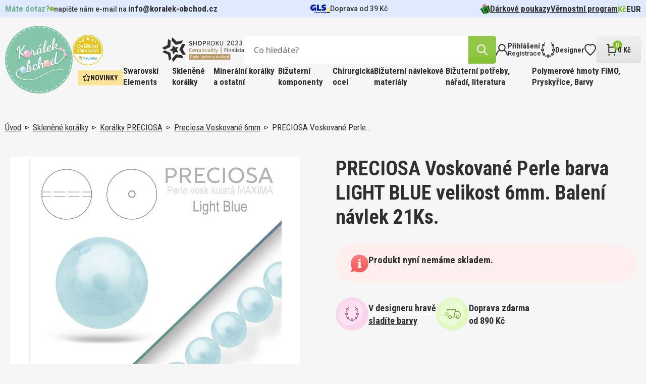

--- FILE ---
content_type: text/html; charset=utf-8
request_url: https://www.koralek-obchod.cz/preciosa-voskovane-perle-barva-light-blue-velikost-6mm-baleni-navlek-21ks
body_size: 21256
content:
 
<!DOCTYPE html>
<html lang="cs" class="no-js">
<head>
		<script>var dataLayer = dataLayer || [];</script>

<script>
dataLayer.push({
	'ecomm_prodid' : [56042],
	'ecomm_pagetype' : "product",
	'ecomm_totalvalue' : 57,
	'sklik_pagetype' : "offerdetail"
});

</script>
<!-- Google Tag Manager -->
<script>(function(w,d,s,l,i){ w[l]=w[l]||[];w[l].push({'gtm.start':
new Date().getTime(),event:'gtm.js'});var f=d.getElementsByTagName(s)[0],
j=d.createElement(s),dl=l!='dataLayer'?'&l='+l:'';j.async=true;j.src=
'https://www.googletagmanager.com/gtm.js?id='+i+dl;f.parentNode.insertBefore(j,f);
})(window,document,'script','dataLayer',"GTM-N8TRF8TC");</script>
<!-- End Google Tag Manager -->
	<meta charset="utf-8">
	<!--[if IE]><meta http-equiv="X-UA-Compatible" content="IE=edge,chrome=1"><![endif]-->
	<meta name="viewport" content="width=device-width, initial-scale=1, shrink-to-fit=no">
	<meta name="description" content="PRECIOSA Voskované Perle barva LIGHT BLUE velikost 6mm. Balení návlek 21Ks.">
	<meta name="keywords" content="">
	<meta name="author" content="makeart.cz - tvorba e-shopů, webových stránek a aplikací, SEO služby">


	<!-- Open Graph data -->
	<meta property="og:title" content="PRECIOSA Voskované Perle barva LIGHT BLUE velikost 6mm. Balení návlek 21Ks. | Koralek-obchod.cz | Korálky, minerály a kamínky pro radost">
	<meta property="og:type" content="website">
	<meta property="og:url" content="https://www.koralek-obchod.cz/preciosa-voskovane-perle-barva-light-blue-velikost-6mm-baleni-navlek-21ks">
	<meta property="og:image" content="https://www.koralek-obchod.cz/data/produkty/d1/preciosa-maxima-light-blue-6mm.jpg">
	<meta property="og:description" content="PRECIOSA Voskované Perle barva LIGHT BLUE velikost 6mm. Balení návlek 21Ks.">
	<meta property="og:site_name" content="PRECIOSA Voskované Perle barva LIGHT BLUE velikost 6mm. Balení návlek 21Ks. | Koralek-obchod.cz | Korálky, minerály a kamínky pro radost">
	<meta property="article:section" content="Blogy">

	<!-- Schema.org markup for Google+ -->
	<meta itemprop="name" content="PRECIOSA Voskované Perle barva LIGHT BLUE velikost 6mm. Balení návlek 21Ks. | Koralek-obchod.cz | Korálky, minerály a kamínky pro radost">
	<meta itemprop="description" content="PRECIOSA Voskované Perle barva LIGHT BLUE velikost 6mm. Balení návlek 21Ks.">
	<meta itemprop="image" content="https://www.koralek-obchod.cz/data/produkty/d1/preciosa-maxima-light-blue-6mm.jpg">

	<!-- Twitter Card data -->
	<meta name="twitter:card" content="summary">
	<meta name="twitter:title" content="PRECIOSA Voskované Perle barva LIGHT BLUE velikost 6mm. Balení návlek 21Ks. | Koralek-obchod.cz | Korálky, minerály a kamínky pro radost">
	<meta name="twitter:description" content="PRECIOSA Voskované Perle barva LIGHT BLUE velikost 6mm. Balení návlek 21Ks.">
	<meta name="twitter:image:src" content="https://www.koralek-obchod.cz/data/produkty/d1/preciosa-maxima-light-blue-6mm.jpg">


	<title>PRECIOSA Voskované Perle barva LIGHT BLUE velikost 6mm. Balení návlek 21Ks. | Koralek-obchod.cz | Korálky, minerály a kamínky pro radost</title>

	<link href="https://fonts.googleapis.com/css2?family=Open+Sans:ital,wght@0,300;0,400;0,500;0,600;0,700;0,800;1,300;1,400;1,500;1,600;1,700;1,800&family=Roboto+Condensed:ital,wght@0,300;0,400;0,700;1,300;1,400;1,700&family=Roboto:ital,wght@0,100;0,300;0,400;0,500;0,700;0,900;1,100;1,300;1,400;1,500;1,700;1,900&display=swap" rel="stylesheet">
	<link rel="stylesheet" href="/assets/bootstrap/5.1.3/css/bootstrap.min.css">
	<link rel="stylesheet" href="/assets/owlcarousel/owl.carousel.min.css">
	<link rel="stylesheet" href="/assets/select2-4.1.0-rc.0/dist/css/select2.min.css">
	<link rel="stylesheet" href="/templates/koralek/css/styles.css?v=1732648011" media="screen">
		<style>
			.tag-clanek {
				background: #E0EAFF;
			}
			.tag-navod {
				background: #F8D5EB;
			}
			.tag-novinka {
				background: #FDE396;
			}
		</style>

		


</head>
<body>
<!-- Google Tag Manager (noscript) -->
<noscript><iframe src="https://www.googletagmanager.com/ns.html?id=GTM-N8TRF8TC" height="0" width="0" style="display:none;visibility:hidden"></iframe></noscript>
<!-- End Google Tag Manager (noscript) -->
<div id="snippet--mainLayout" class="main-layout">

	<div class="item-added">
		<a class="btn-close-component"></a>

		<div class="inner">
			<div>
				<img src="/templates/koralek/images/IK_item_added.svg" alt="icon">
				<span>Produkt úspěšně přidán</span>
			</div>
			<a href="/kosik" class="btn" title="přejít do košíku">košík</a>
		</div>
	</div>


<header>
	<div class="container-menu">
<div class="info-strip">
	<div class="inner">
<div class="contact-info">
	<span class="green-info-text close">Máte dotaz?</span>
	<div>
		<span class="_blink-dot"></span>
		<span class="opening-hours"><span>napište nám e-mail na</span> <a href="mailto:info@koralek-obchod.cz">info@koralek-obchod.cz</a></span>
	</div>
</div>

		<div class="delivery">
				<svg xmlns="http://www.w3.org/2000/svg" width="39" height="18" viewBox="0 0 39 18">
  <g id="gls-parcel-shop" transform="translate(0 0)">
    <path id="Path_2554" data-name="Path 2554" d="M930.89,231.1" transform="translate(-894.402 -225.09)" fill="none" stroke="#4495d1" stroke-miterlimit="10" stroke-width="1" stroke-dasharray="3.97 1.98 3.97 1.98 3.97 1.98"/>
    <path id="Path_2555" data-name="Path 2555" d="M736.16,399.88" transform="translate(-708.172 -386.535)" fill="#fff"/>
    <path id="Path_2556" data-name="Path 2556" d="M930.88,231.09" transform="translate(-894.392 -225.08)" fill="none" stroke="#4495d1" stroke-miterlimit="10" stroke-width="1" stroke-dasharray="3.97 1.98 3.97 1.98 3.97 1.98"/>
    <ellipse id="Ellipse_34" data-name="Ellipse 34" cx="3.768" cy="1.094" rx="3.768" ry="1.094" transform="translate(31.463 14.834)" fill="#061ab1"/>
    <path id="Path_2557" data-name="Path 2557" d="M838.764,263.13c0,2.428-2.333,4.464-2.913,4.906a.211.211,0,0,1-.257,0c-.578-.451-2.914-2.562-2.914-4.905a3.042,3.042,0,0,1,6.084,0Z" transform="translate(-800.472 -252.837)" fill="#ffd100"/>
    <circle id="Ellipse_35" data-name="Ellipse 35" cx="2.022" cy="2.022" r="2.022" transform="translate(33.213 8.167)" fill="#fff"/>
    <path id="Path_2558" data-name="Path 2558" d="M100.607,98.528v2.646h2.2a1.971,1.971,0,0,1-1.539.774c-1.656,0-2.484-.944-2.484-2.85,0-2.1,1.094-3.182,3.265-3.182a11.3,11.3,0,0,1,3.2.6V93.347a7.59,7.59,0,0,0-1.558-.381,11.265,11.265,0,0,0-1.84-.166,7.336,7.336,0,0,0-5.137,1.74,6.026,6.026,0,0,0-1.924,4.69,5.944,5.944,0,0,0,1.491,4.275,5.257,5.257,0,0,0,4.027,1.591,4.162,4.162,0,0,0,3.76-2l-.011,1.8h2.455V98.528Z" transform="translate(-94.79 -92.8)" fill="#061ab1"/>
    <path id="Path_2559" data-name="Path 2559" d="M391.53,109.259V97.36h3.812v8.8H399.5v3.1Z" transform="translate(-378.577 -97.161)" fill="#061ab1"/>
    <path id="Path_2560" data-name="Path 2560" d="M598.546,104.6v-3.248a15.071,15.071,0,0,0,1.972.464,11.3,11.3,0,0,0,1.939.2c.928,0,1.409-.232,1.409-.646,0-.265-.149-.4-.828-.547l-1.326-.3c-2.27-.513-3.331-1.656-3.331-3.6a3.778,3.778,0,0,1,1.325-3.033,5.564,5.564,0,0,1,3.646-1.094,18,18,0,0,1,3.679.464v3.1c-.514-.131-1.127-.265-1.874-.381a11.892,11.892,0,0,0-1.757-.166c-.812,0-1.276.232-1.276.646,0,.248.215.414.662.53l1.541.364c2.254.53,3.3,1.69,3.3,3.661A3.622,3.622,0,0,1,606.25,104a5.894,5.894,0,0,1-3.778,1.094A14.209,14.209,0,0,1,598.546,104.6Z" transform="translate(-576.396 -92.8)" fill="#061ab1"/>
    <path id="Path_2561" data-name="Path 2561" d="M287.41,423v-2.8h1.129a1.22,1.22,0,0,1,.812.246.842.842,0,0,1,.293.68c0,.654-.449,1.028-1.211,1.028h-.282V423Zm.741-1.41h.16c.394,0,.578-.133.578-.426s-.16-.414-.578-.414h-.16Z" transform="translate(-279.004 -405.983)" fill="#061ab1"/>
    <path id="Path_2562" data-name="Path 2562" d="M343.111,436.9a2.122,2.122,0,0,1-.379.035.427.427,0,0,1-.441-.227.889.889,0,0,1-.633.234.618.618,0,0,1-.7-.617c0-.465.336-.711.961-.711a2.392,2.392,0,0,1,.277.019v-.125c0-.184-.094-.246-.375-.246a2.183,2.183,0,0,0-.3.027c-.133.02-.258.047-.379.074v-.523a3.767,3.767,0,0,1,.856-.113c.578,0,.895.227.895.645v.883c0,.105.031.14.121.14.019,0,.062,0,.1-.008Zm-1.477-.66c0,.14.087.215.254.215a.552.552,0,0,0,.309-.09v-.361a.98.98,0,0,0-.187-.012C341.755,436,341.634,436.069,341.634,436.242Z" transform="translate(-330.217 -419.88)" fill="#061ab1"/>
    <path id="Path_2563" data-name="Path 2563" d="M397.57,437.007v-2.125h.6l.047.349a.819.819,0,0,1,.274-.328.48.48,0,0,1,.277-.062,1.265,1.265,0,0,1,.131.008l-.012.633c-.047,0-.105-.008-.152-.008a.608.608,0,0,0-.445.2v1.34Z" transform="translate(-384.357 -419.985)" fill="#061ab1"/>
    <path id="Path_2564" data-name="Path 2564" d="M432.25,435.857a1.078,1.078,0,0,1,.336-.824,1.243,1.243,0,0,1,.883-.313,2.216,2.216,0,0,1,.485.066v.527a1.852,1.852,0,0,0-.4-.047.516.516,0,0,0-.574.559.5.5,0,0,0,.563.558,1.509,1.509,0,0,0,.43-.066v.523a1.5,1.5,0,0,1-.555.1C432.664,436.939,432.25,436.556,432.25,435.857Z" transform="translate(-417.523 -419.87)" fill="#061ab1"/>
    <path id="Path_2565" data-name="Path 2565" d="M476.53,435.868a1.176,1.176,0,0,1,.3-.832,1,1,0,0,1,.777-.316.911.911,0,0,1,.973,1.019c0,.067,0,.2-.008.246h-1.355c.02.281.2.4.6.4a1.871,1.871,0,0,0,.68-.131v.523a1.881,1.881,0,0,1-.812.16C476.932,436.939,476.53,436.568,476.53,435.868Zm.687-.273h.728c0-.254-.133-.394-.34-.394S477.253,435.345,477.217,435.6Z" transform="translate(-459.871 -419.87)" fill="#061ab1"/>
    <path id="Path_2566" data-name="Path 2566" d="M530.5,420.236a1.737,1.737,0,0,1-.5.07c-.4,0-.59-.183-.59-.574v-2.4h.719v2.262c0,.109.035.148.14.148a1.4,1.4,0,0,0,.227-.031Z" transform="translate(-510.444 -403.238)" fill="#061ab1"/>
    <path id="Path_2567" data-name="Path 2567" d="M583.66,421.9v-.645a2.564,2.564,0,0,0,.449.113,2.464,2.464,0,0,0,.449.047c.269,0,.418-.082.418-.238,0-.1-.063-.156-.293-.238l-.289-.074c-.527-.141-.754-.392-.754-.816a.823.823,0,0,1,.3-.672,1.241,1.241,0,0,1,.816-.246,3.617,3.617,0,0,1,.82.109v.614c-.131-.031-.269-.059-.426-.087a2.753,2.753,0,0,0-.383-.035c-.25,0-.395.087-.395.231,0,.094.071.16.231.211l.332.09c.535.152.774.41.774.848a.807.807,0,0,1-.309.672,1.324,1.324,0,0,1-.844.246A2.81,2.81,0,0,1,583.66,421.9Z" transform="translate(-562.307 -404.96)" fill="#061ab1"/>
    <path id="Path_2568" data-name="Path 2568" d="M638.68,420.26v-2.93h.719v1.012a1.015,1.015,0,0,1,.641-.254.641.641,0,0,1,.683.707v1.465H640v-1.308c0-.2-.074-.285-.234-.285a.667.667,0,0,0-.371.148v1.445Z" transform="translate(-614.945 -403.238)" fill="#061ab1"/>
    <path id="Path_2569" data-name="Path 2569" d="M691.223,436.638a1.109,1.109,0,0,1-.293-.812,1.09,1.09,0,0,1,.305-.8,1.053,1.053,0,0,1,.8-.309,1.08,1.08,0,0,1,.809.3,1.245,1.245,0,0,1-.008,1.613,1.063,1.063,0,0,1-.8.309A1.082,1.082,0,0,1,691.223,436.638Zm1.188-.809c0-.375-.141-.586-.379-.586s-.379.211-.379.586.131.586.379.586S692.411,436.2,692.411,435.83Z" transform="translate(-664.914 -419.87)" fill="#061ab1"/>
    <path id="Path_2570" data-name="Path 2570" d="M749.023,435a1.152,1.152,0,0,1,.238.774,1.261,1.261,0,0,1-.269.848.874.874,0,0,1-.71.32.734.734,0,0,1-.453-.141v1.072h-.719v-3.1h.582l.051.187a.944.944,0,0,1,.621-.234A.835.835,0,0,1,749.023,435Zm-.852.262a.515.515,0,0,0-.34.141v.906a.53.53,0,0,0,.293.094c.265,0,.414-.211.414-.6,0-.355-.123-.539-.37-.539Z" transform="translate(-718.643 -419.87)" fill="#061ab1"/>
  </g>
</svg>

			<span>Doprava od 39&nbsp;Kč</span>
		</div>

		<nav class="menu-small">
<ul>
	<li>
		<a href="/darkove-poukazy" title="Dárkové poukazy">
				<img src="/data/kategorie/915/ik-darek.svg" alt="Dárkové poukazy">
			Dárkové poukazy
		</a>
	</li>
	<li>
		<a href="/vernostni-program" title="Věrnostní program">
			Věrnostní program
		</a>
	</li>
</ul>

	<ul class="currency">
		<li>
			<a href="/preciosa-voskovane-perle-barva-light-blue-velikost-6mm-baleni-navlek-21ks?mena-isoKod=CZK&amp;do=mena-zmenit" title="Kč" rel="nofollow noindex" class="active">Kč</a>
		</li>
		<li>
			<a href="/preciosa-voskovane-perle-barva-light-blue-velikost-6mm-baleni-navlek-21ks?mena-isoKod=EUR&amp;do=mena-zmenit" title="Euro" rel="nofollow noindex">EUR</a>
		</li>
	</ul>
		</nav>
	</div>
</div>

		<div class="container">
			<div class="top-header">
				<div class="wrapper">
					<a class="hamburger">
						<div>
							<span></span>
							<span></span>
							<span></span>
						</div>
						<span class="text">MENU</span>
					</a>

					<a href="/" class="logo" title="Koralek-obchod.cz | Korálky, minerály a kamínky pro radost">
						<img src="/templates/koralek/images/Logo.svg" alt="logo Koralek-obchod.cz | Korálky, minerály a kamínky pro radost">
					</a>

					<div class="right">
						<div class="top-header-right">
							<div class="bottom">
								<div class="plaques">
									<img src="/templates/koralek/images/Heureka.svg" alt="Heureka">
									<img src="/templates/koralek/images/Shoproku.svg" alt="E-shop roku">
								</div>

<div class="search-bar">
	<form action="/hledat" method="get" id="frm-searchForm-form">
		<input type="search" name="q" data-url="/hledat?top=1" data-min-length="3" id="frm-searchForm-form-q" required data-nette-rules='[{"op":":filled","msg":"Zadejte výraz, který chcete vyhledat na stránkách."}]' placeholder="Co hledáte?" class="search-input ajax" data-ajax-off="history">
		<button type="reset"></button>
		<button type="submit" name="hledat" value="Najít" class="btn" data-spinner=".product-list-ajax">
			<img src="/templates/koralek/images/IK_lupa.svg" alt="icon">
		</button>
	<input type="hidden" name="do" value="searchForm-form-submit"></form>
</div>

								<div id="snippet--vysledkyHledani"></div>

								<nav class="menu-eshop-handling">
									<a href="#" class="btn-mobile-search">
										<img src="/templates/koralek/images/IK_lupa_black.svg" alt="icon">
									</a>

										<a href="#" data-bs-toggle="modal" data-bs-target="#modal-login" title="Přihlášení">
											<img src="/templates/koralek/images/IK_prihlaseni.svg" alt="icon">
											<div>
												<span>Přihlášení</span>
												<span>Registrace</span>
											</div>
										</a>

									<a href="/designer" title="Designer">
										<img src="/templates/koralek/images/IK_designer.svg" alt="icon">
										<div>
											<span>Designer</span>
										</div>
									</a>

									<a href="#" title="Oblíbené položky" data-bs-toggle="modal" data-bs-target="#modal-login">
										<img src="/templates/koralek/images/IK_oblibene.svg" alt="icon">
									</a>

									<a href="/kosik" class="btn-basket" id="snippet--kosikZahlavi">
										<div>
											<img src="/templates/koralek/images/IK_kosik.svg" alt="icon">
											<span class="basket-items-count">0</span>
										</div>
										<div>
											<span>0&nbsp;Kč</span>
										</div>
									</a>
								</nav>
							</div>
						</div>

						<div class="container-category-nav">
<nav class="category-nav">
			<a href="/novinky?pocetStr=20" class="tag yellow">
				<img src="/templates/koralek/images/IK_novinka.svg" alt="icon">
				Novinky
			</a>


		<div class="has-dropdown">
			<a href="/swarovski-elements?pocetStr=20" class="big-menu-title" title="Swarovski Elements">Swarovski Elements</a>

			<div class="big-menu">
				<div class="big-menu-wrap">
					<div class="big-menu-grid">
						<div class="first-col">
							<div class="categories">
								<span class="col-title">Kategorie</span>

								<div class="inner">
										<a href="/sperky-made-with-swarovski?pocetStr=20" title="Šperky made with Swarovski">Šperky made with Swarovski</a>
										<a href="/swarovski-designer-editions?pocetStr=20" title="Swarovski designer EDITIONS">Swarovski designer EDITIONS</a>
										<a href="/swarovski-round-stones-kulate-kameny?pocetStr=20" title="Swarovski Round stones kulaté kameny">Swarovski Round stones kulaté kameny</a>
										<a href="/swarovski-fancy-stones-tvarovane-kameny?pocetStr=20" title="Swarovski Fancy stones tvarované kameny">Swarovski Fancy stones tvarované kameny</a>
										<a href="/swarovski-beads-koralky?pocetStr=20" title="Swarovski Beads korálky">Swarovski Beads korálky</a>
										<a href="/swarovski-crystal-pearl-voskovane-perle?pocetStr=20" title="Swarovski crystal Pearl voskované perle">Swarovski crystal Pearl voskované perle</a>
										<a href="/swarovski-pendants-privesky?pocetStr=20" title="Swarovski Pendants přívěsky">Swarovski Pendants přívěsky</a>
										<a href="/swarovski-flat-backs-foiled-nalepovaci-kaminky?pocetStr=20" title="Swarovski Flat backs FOILED nalepovací kamínky">Swarovski Flat backs FOILED nalepovací kamínky</a>
										<a href="/swarovski-flat-backs-hotfix-nazehlovaci-kaminky?pocetStr=20" title="Swarovski Flat backs HOTFIX nažehlovací kamínky">Swarovski Flat backs HOTFIX nažehlovací kamínky</a>
										<a href="/swarovski-buttons-knofliky?pocetStr=20" title="Swarovski Buttons knoflíky">Swarovski Buttons knoflíky</a>
										<a href="/swarovski-sew-on-articles-nasivaci-kameny?pocetStr=20" title="Swarovski SEW-ON Articles našívací kameny">Swarovski SEW-ON Articles našívací kameny</a>
								</div>
							</div>


						</div>

						<div class="second-col">
<div class="news-tile all clanek scale-anm">
	<a href="/swarovski-diamant-pro-vsechny" title="Swarovski, diamant pro všechny" class="picture">
			<img src="/data/clanky/fotky/ef/swarovski-komponenty.470x330.fit.q100.webp" alt="Swarovski, diamant pro všechny">
	</a>
	<div class="wrap">
		<div class="tag tag-clanek">Článek</div>
		<a href="/swarovski-diamant-pro-vsechny" title="Swarovski, diamant pro všechny" class="title">Swarovski, diamant pro všechny</a>
		<div class="time-stamp">
			<span>7. 8. 2023</span>
			<div>
				<img src="/templates/koralek/images/IK_cas.svg" alt="icon">
				<span>čtení na 3 minuty</span>
			</div>
		</div>
		<p><p>Věděli jste, že celosvětový fenomén Swarovski odstartoval v Čechách a za jeho rozmachem stojí inspirace Františkem Křižíkem?</p></p>
	</div>
</div>
						</div>
					</div>
				</div>
			</div>
		</div>

		<div class="has-dropdown">
			<a href="/sklenene-koralky?pocetStr=20" class="big-menu-title" title="Skleněné korálky">Skleněné korálky</a>

			<div class="big-menu">
				<div class="big-menu-wrap">
					<div class="big-menu-grid">
						<div class="first-col">
							<div class="categories">
								<span class="col-title">Kategorie</span>

								<div class="inner">
										<a href="/koralky-miyuki?pocetStr=20" title="Korálky MIYUKI">Korálky MIYUKI</a>
										<a href="/koralky-toho?pocetStr=20" title="Korálky TOHO">Korálky TOHO</a>
										<a href="/koralky-preciosa?pocetStr=20" title="Korálky PRECIOSA">Korálky PRECIOSA</a>
										<a href="/koralky-estrela?pocetStr=20" title="Korálky ESTRELA">Korálky ESTRELA</a>
										<a href="/koralky-brousene?pocetStr=20" title="Korálky BROUŠENÉ">Korálky BROUŠENÉ</a>
								</div>
							</div>


	<div class="news">
		<span class="col-title">Novinky</span>
		<div class="inner">
	<a href="/koralky-miyuki-round-15-0-barva-mix-spanish-bullfight-6050-baleni-5g" title="Miyuki Round 15-0 Mix 6050" class="product-card-mini modal-detail">
		<div class="img-wrap">
			<img src="/data/produkty/c0/miyuki-round-15-0-color-6050.294x294.fit.q100.jpg" alt="Korálky Miyuki Round 15/0. Barva Mix - Spanish Bullfight  6050. Balení 5g.">
		</div>
		<div>
			<span class="name">Miyuki Round 15-0 Mix 6050</span>
			<span class="quantity">5 g v balení</span>
			<div class="price-block">
				<span class="price">25&nbsp;Kč</span>
			</div>
		</div>
	</a>
	<a href="/koralky-miyuki-round-15-0-barva-mix-nature-6052-baleni-5g" title="Miyuki Round 15-0 Mix 6052" class="product-card-mini modal-detail">
		<div class="img-wrap">
			<img src="/data/produkty/86/miyuki-round-15-0-color-6052.294x294.fit.q100.jpg" alt="Korálky Miyuki Round 15/0. Barva Mix - Nature  6052. Balení 5g.">
		</div>
		<div>
			<span class="name">Miyuki Round 15-0 Mix 6052</span>
			<span class="quantity">5 g v balení</span>
			<div class="price-block">
				<span class="price">23&nbsp;Kč</span>
			</div>
		</div>
	</a>
	<a href="/koralky-miyuki-round-11-0-barva-brown-secret-mix-5210-baleni-5g" title="Miyuki Round 11-0 Mix 5210" class="product-card-mini modal-detail">
		<div class="img-wrap">
			<img src="/data/produkty/d2/miyuki-round-11-0-color-5210.294x294.fit.q100.jpg" alt="Korálky Miyuki Round 11/0. Barva Brown Secret Mix 5210. Balení 5g.">
		</div>
		<div>
			<span class="name">Miyuki Round 11-0 Mix 5210</span>
			<span class="quantity">5 g v balení</span>
			<div class="price-block">
				<span class="price">18&nbsp;Kč</span>
			</div>
		</div>
	</a>
		</div>
	</div>
						</div>

						<div class="second-col">
<div class="news-tile all clanek scale-anm">
	<a href="/sklenene-koralky-z-ceske-kotliny-i-dalekeho-japonska" title="Skleněné korálky z české kotliny i dalekého Japonska" class="picture">
			<img src="/data/clanky/fotky/0b/sklenene-koralky.470x330.fit.q100.webp" alt="Skleněné korálky z české kotliny i dalekého Japonska">
	</a>
	<div class="wrap">
		<div class="tag tag-clanek">Článek</div>
		<a href="/sklenene-koralky-z-ceske-kotliny-i-dalekeho-japonska" title="Skleněné korálky z české kotliny i dalekého Japonska" class="title">Skleněné korálky z české kotliny i dalekého Japonska</a>
		<div class="time-stamp">
			<span>23. 8. 2023</span>
			<div>
				<img src="/templates/koralek/images/IK_cas.svg" alt="icon">
				<span>čtení na 5 minut</span>
			</div>
		</div>
		<p><p>Existuje plejáda druhů různých tvarů i velikostí – v podobě kulaté perly, trojúhelníku, kapky… Jsou nádherné a vytvoříte s nimi šperkařské pecky. Nám učarovaly. Pojďte jim také podlehnout!</p></p>
	</div>
</div>
						</div>
					</div>
				</div>
			</div>
		</div>

		<div class="has-dropdown">
			<a href="/mineralni-koralky-a-ostatni?pocetStr=20" class="big-menu-title" title="Minerální korálky a ostatní ">Minerální korálky a ostatní </a>

			<div class="big-menu">
				<div class="big-menu-wrap">
					<div class="big-menu-grid">
						<div class="first-col">
							<div class="categories">
								<span class="col-title">Kategorie</span>

								<div class="inner">
										<a href="/koralky-drevene?pocetStr=20" title="Korálky DŘEVĚNÉ">Korálky DŘEVĚNÉ</a>
										<a href="/koralky-mineraly?pocetStr=20" title="Korálky Minerály">Korálky Minerály</a>
										<a href="/koralky-plastove?pocetStr=20" title="Korálky Plastové">Korálky Plastové</a>
										<a href="/kovove-hotfix-komponenty?pocetStr=20" title="Kovové HOTFIX komponenty">Kovové HOTFIX komponenty</a>
								</div>
							</div>


						</div>

						<div class="second-col">
<div class="news-tile all clanek scale-anm">
	<a href="/ne-tradicni-koralky-z-mineralu-dreva-i-plastu" title="(Ne)tradiční korálky z minerálů, dřeva i plastu" class="picture">
			<img src="/data/clanky/fotky/a4/mineralni-drevene-koralky.470x330.fit.q100.webp" alt="(Ne)tradiční korálky z minerálů, dřeva i plastu">
	</a>
	<div class="wrap">
		<div class="tag tag-clanek">Článek</div>
		<a href="/ne-tradicni-koralky-z-mineralu-dreva-i-plastu" title="(Ne)tradiční korálky z minerálů, dřeva i plastu" class="title">(Ne)tradiční korálky z minerálů, dřeva i plastu</a>
		<div class="time-stamp">
			<span>5. 10. 2023</span>
			<div>
				<img src="/templates/koralek/images/IK_cas.svg" alt="icon">
				<span>čtení na 8 minut</span>
			</div>
		</div>
		<p>Chcete vytvořit náramek pro muže, lehký náhrdelník pro dítě, narozeninový šperk dle znamení zvěrokruhu pro kamarádku? Od toho je naše speciální kategorie korálků z minerálů, dřeva i tajemné rudrakshy.</p>
	</div>
</div>
						</div>
					</div>
				</div>
			</div>
		</div>

		<div class="has-dropdown">
			<a href="/bizuterni-komponenty?pocetStr=20" class="big-menu-title" title="Bižuterní komponenty">Bižuterní komponenty</a>

			<div class="big-menu">
				<div class="big-menu-wrap">
					<div class="big-menu-grid">
						<div class="first-col">
							<div class="categories">
								<span class="col-title">Kategorie</span>

								<div class="inner">
										<a href="/bizuterni-komponenty-pokovene?pocetStr=20" title="Bižuterní komponenty POKOVENÉ">Bižuterní komponenty POKOVENÉ</a>
										<a href="/bizuterni-komponenty-stribrne-ag925?pocetStr=20" title="Bižuterní komponenty STŘÍBRNÉ Ag925">Bižuterní komponenty STŘÍBRNÉ Ag925</a>
										<a href="/bizuterni-komponenty-chirurgicka-ocel-316-steel?pocetStr=20" title="Bižuterní komponenty CHIRURGICKÁ OCEL 316 Steel">Bižuterní komponenty CHIRURGICKÁ OCEL 316 Steel</a>
										<a href="/bizuterni-komponenty-tierra-cast?pocetStr=20" title="Bižuterní komponenty TIERRA Cast">Bižuterní komponenty TIERRA Cast</a>
										<a href="/nahrdelniky-obojkove-draty?pocetStr=20" title="Náhrdelníky, Obojkové dráty">Náhrdelníky, Obojkové dráty</a>
								</div>
							</div>


	<div class="news">
		<span class="col-title">Novinky</span>
		<div class="inner">
	<a href="/nausnice-mechanicka-ocel-ozn-stas-q399-27-velikost-17x10-5mm" title="Náušnice MECHANICKÁ OCEL ozn.-STAS-Q399-27. velikost 17x10,5mm." class="product-card-mini modal-detail">
		<div class="img-wrap">
			<img src="/data/produkty/f1/ocel-koralek-q399-27.294x294.fit.q100.jpg" alt="Náušnice MECHANICKÁ OCEL ozn.-STAS-Q399-27. velikost 17x10,5mm.">
		</div>
		<div>
			<span class="name">Náušnice MECHANICKÁ OCEL ozn.-STAS-Q399-27. velikost 17x10,5mm.</span>
			<span class="quantity">1 ks v balení</span>
			<div class="price-block">
				<span class="price">8&nbsp;Kč</span>
			</div>
		</div>
	</a>
	<a href="/nausnice-dratena-ocel-ozn-stas-q399-29-velikost-20x11mm" title="Náušnice DRÁTĚNÁ OCEL ozn.-STAS-Q399-29. velikost 20x11mm." class="product-card-mini modal-detail">
		<div class="img-wrap">
			<img src="/data/produkty/b1/ocel-koralek-q399-29.294x294.fit.q100.jpg" alt="Náušnice DRÁTĚNÁ OCEL ozn.-STAS-Q399-29. velikost 20x11mm.">
		</div>
		<div>
			<span class="name">Náušnice DRÁTĚNÁ OCEL ozn.-STAS-Q399-29. velikost 20x11mm.</span>
			<span class="quantity">1 ks v balení</span>
			<div class="price-block">
				<span class="price">4&nbsp;Kč</span>
			</div>
		</div>
	</a>
	<a href="/afrohacek-s-ockem-ocel-ozn-stas-q399-30-velikost-28x12mm-sila-dratu-0-8mm-velikost-ocka-vn-prumer-2-0mm" title="Afroháček s očkem  OCEL ozn.-STAS-Q399 30. Velikost 28x12mm." class="product-card-mini modal-detail">
		<div class="img-wrap">
			<img src="/data/produkty/54/ocel-koralek-q399-30.294x294.fit.q100.jpg" alt="Afroháček s očkem  OCEL ozn.-STAS-Q399 30. Velikost 28x12mm. Síla drátu 0,8mm. Velikost očka vn. průměr 2,0mm">
		</div>
		<div>
			<span class="name">Afroháček s očkem  OCEL ozn.-STAS-Q399 30. Velikost 28x12mm.</span>
			<span class="quantity">1 ks v balení</span>
			<div class="price-block">
				<span class="price">3&nbsp;Kč</span>
			</div>
		</div>
	</a>
		</div>
	</div>
						</div>

						<div class="second-col">
<div class="news-tile all clanek scale-anm">
	<a href="/bizuterni-komponenty-ktere-z-vas-udelaji-navrhare" title="Bižuterní komponenty, které z vás udělají návrháře" class="picture">
			<img src="/data/clanky/fotky/7e/bizuterni-komponenty.470x330.fit.q100.webp" alt="Bižuterní komponenty, které z vás udělají návrháře">
	</a>
	<div class="wrap">
		<div class="tag tag-clanek">Článek</div>
		<a href="/bizuterni-komponenty-ktere-z-vas-udelaji-navrhare" title="Bižuterní komponenty, které z vás udělají návrháře" class="title">Bižuterní komponenty, které z vás udělají návrháře</a>
		<div class="time-stamp">
			<span>12. 9. 2023</span>
			<div>
				<img src="/templates/koralek/images/IK_cas.svg" alt="icon">
				<span>čtení na 5 minut</span>
			</div>
		</div>
		<p><p>Bez pořádných bižuterních komponentů se neobejdete při výrobě ani těch nejjednodušších náušnic. A nejde jen o ně. Udělejte si rychlý přehled, jací pomocníci podpoří vaše šperkařské snahy.</p></p>
	</div>
</div>
						</div>
					</div>
				</div>
			</div>
		</div>

		<div class="has-dropdown">
			<a href="/chirurgicka-ocel?pocetStr=20" class="big-menu-title" title="Chirurgická ocel">Chirurgická ocel</a>

			<div class="big-menu">
				<div class="big-menu-wrap">
					<div class="big-menu-grid">
						<div class="first-col">
							<div class="categories">
								<span class="col-title">Kategorie</span>

								<div class="inner">
										<a href="/ocel-316l-retizky-nahrdelniky-zavesy?pocetStr=20" title="Ocel 316L Řetízky, Náhrdelníky, Závěsy">Ocel 316L Řetízky, Náhrdelníky, Závěsy</a>
										<a href="/ocel-316l-naramky-na-nohu?pocetStr=20" title="Ocel 316L Náramky na nohu">Ocel 316L Náramky na nohu</a>
										<a href="/komponenty-chirurgicka-ocel?pocetStr=20" title="KOMPONENTY Chirurgická ocel">KOMPONENTY Chirurgická ocel</a>
								</div>
							</div>


	<div class="news">
		<span class="col-title">Novinky</span>
		<div class="inner">
	<a href="/nausnice-mechanicka-ocel-ozn-stas-q399-27-velikost-17x10-5mm" title="Náušnice MECHANICKÁ OCEL ozn.-STAS-Q399-27. velikost 17x10,5mm." class="product-card-mini modal-detail">
		<div class="img-wrap">
			<img src="/data/produkty/f1/ocel-koralek-q399-27.294x294.fit.q100.jpg" alt="Náušnice MECHANICKÁ OCEL ozn.-STAS-Q399-27. velikost 17x10,5mm.">
		</div>
		<div>
			<span class="name">Náušnice MECHANICKÁ OCEL ozn.-STAS-Q399-27. velikost 17x10,5mm.</span>
			<span class="quantity">1 ks v balení</span>
			<div class="price-block">
				<span class="price">8&nbsp;Kč</span>
			</div>
		</div>
	</a>
	<a href="/nausnice-dratena-ocel-ozn-stas-q399-29-velikost-20x11mm" title="Náušnice DRÁTĚNÁ OCEL ozn.-STAS-Q399-29. velikost 20x11mm." class="product-card-mini modal-detail">
		<div class="img-wrap">
			<img src="/data/produkty/b1/ocel-koralek-q399-29.294x294.fit.q100.jpg" alt="Náušnice DRÁTĚNÁ OCEL ozn.-STAS-Q399-29. velikost 20x11mm.">
		</div>
		<div>
			<span class="name">Náušnice DRÁTĚNÁ OCEL ozn.-STAS-Q399-29. velikost 20x11mm.</span>
			<span class="quantity">1 ks v balení</span>
			<div class="price-block">
				<span class="price">4&nbsp;Kč</span>
			</div>
		</div>
	</a>
	<a href="/afrohacek-s-ockem-ocel-ozn-stas-q399-30-velikost-28x12mm-sila-dratu-0-8mm-velikost-ocka-vn-prumer-2-0mm" title="Afroháček s očkem  OCEL ozn.-STAS-Q399 30. Velikost 28x12mm." class="product-card-mini modal-detail">
		<div class="img-wrap">
			<img src="/data/produkty/54/ocel-koralek-q399-30.294x294.fit.q100.jpg" alt="Afroháček s očkem  OCEL ozn.-STAS-Q399 30. Velikost 28x12mm. Síla drátu 0,8mm. Velikost očka vn. průměr 2,0mm">
		</div>
		<div>
			<span class="name">Afroháček s očkem  OCEL ozn.-STAS-Q399 30. Velikost 28x12mm.</span>
			<span class="quantity">1 ks v balení</span>
			<div class="price-block">
				<span class="price">3&nbsp;Kč</span>
			</div>
		</div>
	</a>
		</div>
	</div>
						</div>

						<div class="second-col">
<div class="news-tile all clanek scale-anm">
	<a href="/chirurgicka-ocel-nad-zlato" title="Chirurgická ocel nad zlato" class="picture">
			<img src="/data/clanky/fotky/60/chirurgicka-ocel.470x330.fit.q100.webp" alt="Chirurgická ocel nad zlato">
	</a>
	<div class="wrap">
		<div class="tag tag-clanek">Článek</div>
		<a href="/chirurgicka-ocel-nad-zlato" title="Chirurgická ocel nad zlato" class="title">Chirurgická ocel nad zlato</a>
		<div class="time-stamp">
			<span>12. 9. 2023</span>
			<div>
				<img src="/templates/koralek/images/IK_cas.svg" alt="icon">
				<span>čtení na 3 minuty</span>
			</div>
		</div>
		<p><p>Po nošení kovových bižuterních šperků se osypete? Nebo vám vadí, jak stříbrné šperky černají? Ještě že jsou tu komponenty a šperky z chirurgické oceli!</p></p>
	</div>
</div>
						</div>
					</div>
				</div>
			</div>
		</div>

		<div class="has-dropdown">
			<a href="/bizuterni-navlekove-materialy?pocetStr=20" class="big-menu-title" title="Bižuterní návlekové materiály">Bižuterní návlekové materiály</a>

			<div class="big-menu">
				<div class="big-menu-wrap">
					<div class="big-menu-grid">
						<div class="first-col">
							<div class="categories">
								<span class="col-title">Kategorie</span>

								<div class="inner">
										<a href="/hobby-draty?pocetStr=20" title="Hobby DRÁTY">Hobby DRÁTY</a>
										<a href="/medeny-drat-barevny?pocetStr=20" title="Měděný drát BAREVNÝ">Měděný drát BAREVNÝ</a>
										<a href="/draty-316steel-beadalon?pocetStr=20" title="DRÁTY 316Steel Beadalon">DRÁTY 316Steel Beadalon</a>
										<a href="/nylonova-lanka?pocetStr=20" title="Nylonová LANKA">Nylonová LANKA</a>
										<a href="/nylonove-nite-nymo?pocetStr=20" title="Nylonové nitě NYMO">Nylonové nitě NYMO</a>
										<a href="/nylonove-nite-one-g?pocetStr=20" title="Nylonové nitě One-G">Nylonové nitě One-G</a>
										<a href="/nylonove-nite-superlon?pocetStr=20" title="Nylonové nitě SUPERLON">Nylonové nitě SUPERLON</a>
										<a href="/nylonove-nite-miyuki?pocetStr=20" title="Nylonové nitě MIYUKI">Nylonové nitě MIYUKI</a>
										<a href="/nylonove-nite-ko-japan?pocetStr=20" title="Nylonové nitě K.O. Japan">Nylonové nitě K.O. Japan</a>
										<a href="/semisove-reminky?pocetStr=20" title="SEMIŠOVÉ řemínky">SEMIŠOVÉ řemínky</a>
										<a href="/pryzove-snury?pocetStr=20" title="PRYŽOVÉ šňůry">PRYŽOVÉ šňůry</a>
										<a href="/hemp-cord-konopna-nit?pocetStr=20" title="HEMP CORD konopná nit">HEMP CORD konopná nit</a>
										<a href="/voskovane-snury?pocetStr=20" title="VOSKOVANÉ šňůry">VOSKOVANÉ šňůry</a>
										<a href="/hedvabne-nite-griffin?pocetStr=20" title="Hedvábné nitě GRIFFIN">Hedvábné nitě GRIFFIN</a>
										<a href="/jewelry-nylon-griffin?pocetStr=20" title="Jewelry NYLON GRIFFIN">Jewelry NYLON GRIFFIN</a>
										<a href="/nylon-power-griffin?pocetStr=20" title="NYLON POWER GRIFFIN">NYLON POWER GRIFFIN</a>
										<a href="/high-performance-griffin-extremne-pevna?pocetStr=20" title="High Performance Griffin extrémně pevná">High Performance Griffin extrémně pevná</a>
										<a href="/braided-nylon-griffin-civky?pocetStr=20" title="Braided NYLON GRIFFIN cívky">Braided NYLON GRIFFIN cívky</a>
										<a href="/illusion-cord-vlasec-griffin?pocetStr=20" title="ILLUSION Cord Vlasec Griffin">ILLUSION Cord Vlasec Griffin</a>
										<a href="/organza?pocetStr=20" title="ORGANZA">ORGANZA</a>
										<a href="/satenove-snury?pocetStr=20" title="SATÉNOVÉ šňůry">SATÉNOVÉ šňůry</a>
										<a href="/prymky-sutaska?pocetStr=20" title="PRÝMKY sutaška">PRÝMKY sutaška</a>
										<a href="/elasticka-lycra-pruzny-material?pocetStr=20" title="Elastická LYCRA pružný materiál">Elastická LYCRA pružný materiál</a>
										<a href="/vlasec?pocetStr=20" title="VLASEC">VLASEC</a>
										<a href="/kozena-snura?pocetStr=20" title="KOŽENÁ šňůra">KOŽENÁ šňůra</a>
										<a href="/kozene-reminky?pocetStr=20" title="KOŽENÉ řemínky">KOŽENÉ řemínky</a>
										<a href="/nylonova-snura?pocetStr=20" title="NYLONOVÁ šňůra">NYLONOVÁ šňůra</a>
										<a href="/pametove-draty?pocetStr=20" title="PAMĚŤOVÉ dráty">PAMĚŤOVÉ dráty</a>
										<a href="/fireline-berkley?pocetStr=20" title="FIRELINE Berkley">FIRELINE Berkley</a>
										<a href="/nylonova-nit-c-lon-0-5mm?pocetStr=20" title="Nylonová nit C-Lon 0,5mm">Nylonová nit C-Lon 0,5mm</a>
										<a href="/nylonova-nit-c-lon-0-9mm?pocetStr=20" title="Nylonová nit C-Lon 0,9mm">Nylonová nit C-Lon 0,9mm</a>
								</div>
							</div>


	<div class="news">
		<span class="col-title">Novinky</span>
		<div class="inner">
	<a href="/braided-nylon-spletana-nit-na-naramky-griffin-sila-nite-2mm-civka-10m-barva-orange" title="Braided NYLON 2mm GRIFFIN barva Orange cívka" class="product-card-mini modal-detail">
		<div class="img-wrap">
			<img src="/data/produkty/72/nylon-cord-griffin-2mm-10m-orange.294x294.fit.q100.jpg" alt="Braided NYLON (splétaná nit na náramky) GRIFFIN síla nitě 2mm cívka 10m. Barva Orange">
		</div>
		<div>
			<span class="name">Braided NYLON 2mm GRIFFIN barva Orange cívka</span>
			<span class="quantity">1 ks v balení</span>
			<div class="price-block">
				<span class="price">75&nbsp;Kč</span>
			</div>
		</div>
	</a>
	<a href="/braided-nylon-spletana-nit-na-naramky-griffin-sila-nite-2mm-civka-10m-barva-yellow" title="Braided NYLON 2mm GRIFFIN barva Yellow cívka" class="product-card-mini modal-detail">
		<div class="img-wrap">
			<img src="/data/produkty/02/nylon-cord-griffin-2mm10m-yellow.294x294.fit.q100.jpg" alt="Braided NYLON (splétaná nit na náramky) GRIFFIN síla nitě 2mm cívka 10m. Barva Yellow">
		</div>
		<div>
			<span class="name">Braided NYLON 2mm GRIFFIN barva Yellow cívka</span>
			<span class="quantity">1 ks v balení</span>
			<div class="price-block">
				<span class="price">75&nbsp;Kč</span>
			</div>
		</div>
	</a>
	<a href="/braided-nylon-spletana-nit-na-naramky-griffin-sila-nite-2mm-civka-10m-barva-garnet" title="Braided NYLON 2mm GRIFFIN barva Garnet cívka" class="product-card-mini modal-detail">
		<div class="img-wrap">
			<img src="/data/produkty/59/nylon-cord-griffin-2mm-10m-garnet.294x294.fit.q100.jpg" alt="Braided NYLON (splétaná nit na náramky) GRIFFIN síla nitě 2mm cívka 10m. Barva Garnet">
		</div>
		<div>
			<span class="name">Braided NYLON 2mm GRIFFIN barva Garnet cívka</span>
			<span class="quantity">1 ks v balení</span>
			<div class="price-block">
				<span class="price">75&nbsp;Kč</span>
			</div>
		</div>
	</a>
		</div>
	</div>
						</div>

						<div class="second-col">
<div class="news-tile all clanek scale-anm">
	<a href="/konopi-ci-nylon-aneb-neni-nit-jako-nit" title="Konopí či nylon aneb Není nit jako nit" class="picture">
			<img src="/data/clanky/fotky/b8/bizuterni-navlekove-materialy.470x330.fit.q100.webp" alt="Konopí či nylon aneb Není nit jako nit">
	</a>
	<div class="wrap">
		<div class="tag tag-clanek">Článek</div>
		<a href="/konopi-ci-nylon-aneb-neni-nit-jako-nit" title="Konopí či nylon aneb Není nit jako nit" class="title">Konopí či nylon aneb Není nit jako nit</a>
		<div class="time-stamp">
			<span>13. 9. 2023</span>
			<div>
				<img src="/templates/koralek/images/IK_cas.svg" alt="icon">
				<span>čtení na 10 minut</span>
			</div>
		</div>
		<p><p>Scénu s roztrženou šňůrou perel viděl ve filmu asi každý. Do komedie fajn, ale pro tvůrce šperků máme tipy na návleky, které něco vydrží!</p>
</p>
	</div>
</div>
						</div>
					</div>
				</div>
			</div>
		</div>

		<div class="has-dropdown">
			<a href="/bizuterni-potreby-naradi-literatura?pocetStr=20" class="big-menu-title" title="Bižuterní potřeby, nářadí, literatura">Bižuterní potřeby, nářadí, literatura</a>

			<div class="big-menu">
				<div class="big-menu-wrap">
					<div class="big-menu-grid">
						<div class="first-col">
							<div class="categories">
								<span class="col-title">Kategorie</span>

								<div class="inner">
										<a href="/kleste?pocetStr=20" title="Kleště">Kleště</a>
										<a href="/pinzety?pocetStr=20" title="Pinzety">Pinzety</a>
										<a href="/bead-board-koralkove-podlozky?pocetStr=20" title="BEAD BOARD Korálkové podložky">BEAD BOARD Korálkové podložky</a>
										<a href="/kovadliny-a-desticky-wig-jig?pocetStr=20" title="Kovadliny a destičky Wig Jig">Kovadliny a destičky Wig Jig</a>
										<a href="/boxy-na-koralky-a-organizery?pocetStr=20" title="Boxy na korálky a Organizéry">Boxy na korálky a Organizéry</a>
										<a href="/krabicky-na-sperky?pocetStr=20" title="Krabičky na ŠPERKY">Krabičky na ŠPERKY</a>
										<a href="/potreby-pro-plstenivlna?pocetStr=20" title="Potřeby pro plstění+VLNA">Potřeby pro plstění+VLNA</a>
										<a href="/lepidla?pocetStr=20" title="Lepidla">Lepidla</a>
										<a href="/technika-kumihimo?pocetStr=20" title="Technika KUMIHIMO">Technika KUMIHIMO</a>
										<a href="/vosk-a-potreby-pro-vyrobu-svicek?pocetStr=20" title="VOSK a potřeby pro výrobu svíček">VOSK a potřeby pro výrobu svíček</a>
										<a href="/zip-rychlozaviraci-sacky?pocetStr=20" title="ZIP rychlozavírací sáčky">ZIP rychlozavírací sáčky</a>
										<a href="/karty-na-sperky?pocetStr=20" title="KARTY na šperky">KARTY na šperky</a>
										<a href="/jehly-na-navlekani-koralku?pocetStr=20" title="JEHLY na navlékání korálků">JEHLY na navlékání korálků</a>
										<a href="/koralkove-stavebnice?pocetStr=20" title="Korálkové STAVEBNICE">Korálkové STAVEBNICE</a>
										<a href="/dratene-zaklady-vanocnich-hvezd?pocetStr=20" title="Drátěné základy VÁNOČNÍCH hvězd">Drátěné základy VÁNOČNÍCH hvězd</a>
										<a href="/koralkovy-stav?pocetStr=20" title="KORÁLKOVÝ stav">KORÁLKOVÝ stav</a>
								</div>
							</div>


	<div class="news">
		<span class="col-title">Novinky</span>
		<div class="inner">
	<a href="/pomucka-pro-steh-peyote-starter-pro-snadny-zacatek-siti-stehem-peyote-a-koralky-miyuki-db-11-0-sada-starter-jehla" title="Pomůcka pro steh Peyote pro DB 11/0 (STARTÉR). Sada Startér + Jehla" class="product-card-mini modal-detail">
		<div class="img-wrap">
			<img src="/data/produkty/19/starter-na-peyote-steh-db11-0.294x294.fit.q100.jpg" alt="Pomůcka pro steh Peyote (STARTÉR). Pro snadný začátek šití stehem Peyote a korálky Miyuki DB 11/0 sada Startér +Jehla">
		</div>
		<div>
			<span class="name">Pomůcka pro steh Peyote pro DB 11/0 (STARTÉR). Sada Startér + Jehla</span>
			<span class="quantity">1 bal v balení</span>
			<div class="price-block">
				<span class="price">35&nbsp;Kč</span>
			</div>
		</div>
	</a>
	<a href="/desticka-sablona-na-vyrobu-dratene-hvezdy-dm-198-sada-desticek-7cm-8cm-material-plast" title="Destička (šablona) na výrobu drátěné hvězdy DM 198 sada 7cm + 8cm" class="product-card-mini modal-detail">
		<div class="img-wrap">
			<img src="/data/produkty/dd/desticka-na-kralika-dm198.294x294.fit.q100.jpg" alt="Destička (šablona) na výrobu drátěné hvězdy DM 198. Sada destiček 7cm + 8cm. Materiál plast.">
		</div>
		<div>
			<span class="name">Destička (šablona) na výrobu drátěné hvězdy DM 198 sada 7cm + 8cm</span>
			<span class="quantity">2 ks v balení</span>
			<div class="price-block">
				<span class="price">38&nbsp;Kč</span>
			</div>
		</div>
	</a>
	<a href="/pomucka-pro-steh-peyote-starter-pro-snadny-zacatek-siti-stehem-peyote-a-koralky-miyuki-dbm-10-0-sada-starter-jehla" title="Pomůcka pro steh Peyote pro DBM 10/0 (STARTÉR). Sada Startér + Jehla" class="product-card-mini modal-detail">
		<div class="img-wrap">
			<img src="/data/produkty/ab/starter-na-peyote-steh-dbm-10-0-miyuki.294x294.fit.q100.jpg" alt="Pomůcka pro steh Peyote (STARTÉR). Pro snadný začátek šití stehem Peyote a korálky Miyuki DBM 10/0 sada Startér +Jehla">
		</div>
		<div>
			<span class="name">Pomůcka pro steh Peyote pro DBM 10/0 (STARTÉR). Sada Startér + Jehla</span>
			<span class="quantity">1 bal v balení</span>
			<div class="price-block">
				<span class="price">35&nbsp;Kč</span>
			</div>
		</div>
	</a>
		</div>
	</div>
						</div>

						<div class="second-col">
<div class="news-tile all clanek scale-anm">
	<a href="/bizuterni-naradi-pro-dechberouci-sperky" title="Bižuterní nářadí pro dechberoucí šperky" class="picture">
			<img src="/data/clanky/fotky/01/bizuterni-naradi-na-sperky.470x330.fit.q100.webp" alt="Bižuterní nářadí pro dechberoucí šperky">
	</a>
	<div class="wrap">
		<div class="tag tag-clanek">Článek</div>
		<a href="/bizuterni-naradi-pro-dechberouci-sperky" title="Bižuterní nářadí pro dechberoucí šperky" class="title">Bižuterní nářadí pro dechberoucí šperky</a>
		<div class="time-stamp">
			<span>5. 10. 2023</span>
			<div>
				<img src="/templates/koralek/images/IK_cas.svg" alt="icon">
				<span>čtení na 3 minuty</span>
			</div>
		</div>
		<p>Každý umělec i řemeslník potřebuje správné vybavení! Bez něj ani obrovská porce píle a kreativity k dechberoucím výsledkům nevede. Poradíme nezbytný základ, se kterým vám šperky půjdou od ruky.</p>
	</div>
</div>
						</div>
					</div>
				</div>
			</div>
		</div>

		<div class="has-dropdown">
			<a href="/polymerove-hmoty-fimo-pryskyrice-barvy?pocetStr=20" class="big-menu-title" title="Polymerové hmoty FIMO, Pryskyřice, Barvy">Polymerové hmoty FIMO, Pryskyřice, Barvy</a>

			<div class="big-menu">
				<div class="big-menu-wrap">
					<div class="big-menu-grid">
						<div class="first-col">
							<div class="categories">
								<span class="col-title">Kategorie</span>

								<div class="inner">
										<a href="/fimo-a-pomucky?pocetStr=20" title="FIMO a pomůcky">FIMO a pomůcky</a>
										<a href="/barvy-na-porcelan?pocetStr=20" title="Barvy na PORCELÁN">Barvy na PORCELÁN</a>
										<a href="/barvy-na-sklo?pocetStr=20" title="Barvy na SKLO">Barvy na SKLO</a>
										<a href="/barvy-na-textil?pocetStr=20" title="Barvy na TEXTIL">Barvy na TEXTIL</a>
										<a href="/barvy-na-hedvabi?pocetStr=20" title="Barvy na HEDVÁBÍ">Barvy na HEDVÁBÍ</a>
										<a href="/barvy-na-hedvabi-javana?pocetStr=20" title="Barvy na HEDVÁBÍ JAVANA">Barvy na HEDVÁBÍ JAVANA</a>
										<a href="/barvy-akrylove-deco?pocetStr=20" title="Barvy AKRYLOVÉ deco">Barvy AKRYLOVÉ deco</a>
										<a href="/kristalova-pryskyrice?pocetStr=20" title="Křišťálová PRYSKYŘICE">Křišťálová PRYSKYŘICE</a>
										<a href="/barvy-prisme?pocetStr=20" title="Barvy PRISMÉ">Barvy PRISMÉ</a>
										<a href="/barvy-moon?pocetStr=20" title="Barvy MOON">Barvy MOON</a>
										<a href="/latex-na-vyrobu-forem?pocetStr=20" title="LATEX na výrobu forem">LATEX na výrobu forem</a>
										<a href="/siligum-silikonova-2-slozkova-hmota?pocetStr=20" title="SILIGUM silikonová 2 složková hmota ">SILIGUM silikonová 2 složková hmota </a>
										<a href="/kovove-platky-lepidla-lak?pocetStr=20" title="KOVOVÉ plátky + lepidla, lak">KOVOVÉ plátky + lepidla, lak</a>
										<a href="/formy-struktorovaci-podlozky-pomucky?pocetStr=20" title="Formy, struktorovací Podložky, pomůcky">Formy, struktorovací Podložky, pomůcky</a>
										<a href="/sablony-setacolor?pocetStr=20" title="ŠABLONY Setacolor">ŠABLONY Setacolor</a>
										<a href="/stetce-ploche-kulate?pocetStr=20" title="Štětce Ploché, Kulaté a SADY štětců">Štětce Ploché, Kulaté a SADY štětců</a>
										<a href="/odlevani?pocetStr=20" title="Odlévání">Odlévání</a>
										<a href="/sada-barev-na-kuzi?pocetStr=20" title="Sada barev na KŮŽI">Sada barev na KŮŽI</a>
										<a href="/reliefni-barvy-amsterdam?pocetStr=20" title="Reliéfní barvy AMSTERDAM">Reliéfní barvy AMSTERDAM</a>
								</div>
							</div>


	<div class="news">
		<span class="col-title">Novinky</span>
		<div class="inner">
	<a href="/fimo-air-baleni-500g-barva-bila-white" title="Fimo Air balení 500g barva  BÍLÁ (White)" class="product-card-mini modal-detail">
		<div class="img-wrap">
			<img src="/data/produkty/65/fimo-air-500g-bila.294x294.fit.q100.jpg" alt="Fimo Air balení 500g barva  BÍLÁ (White)">
		</div>
		<div>
			<span class="name">Fimo Air balení 500g barva  BÍLÁ (White)</span>
			<span class="quantity">1 ks v balení</span>
			<div class="price-block">
				<span class="price">72&nbsp;Kč</span>
			</div>
		</div>
	</a>
	<a href="/vypalovaci-barva-na-porcelan-fix-popisovac-sirka-1-4mm-odstin-c-330-modro-fialova" title="Barva na porcelán vypalovací FIX číslo 330" class="product-card-mini modal-detail">
		<div class="img-wrap">
			<img src="/data/produkty/5c/porcelain-brush-pen-330.294x294.fit.q100.jpg" alt="Vypalovací barva na PORCELÁN Fix (popisovač). Šířka 1-4mm odstín č.330 Modro/Fialová">
		</div>
		<div>
			<span class="name">Barva na porcelán vypalovací FIX číslo 330</span>
			<span class="quantity">1 ks v balení</span>
			<div class="price-block">
				<span class="price">68&nbsp;Kč</span>
			</div>
		</div>
	</a>
	<a href="/vypalovaci-barva-na-porcelan-fix-popisovac-sirka-1-4mm-odstin-c-82-merunkova" title="Barva na porcelán vypalovací FIX číslo 82" class="product-card-mini modal-detail">
		<div class="img-wrap">
			<img src="/data/produkty/64/porcelain-brush-pen-82.294x294.fit.q100.jpg" alt="Vypalovací barva na PORCELÁN Fix (popisovač). Šířka 1-4mm odstín č.82 Meruňková">
		</div>
		<div>
			<span class="name">Barva na porcelán vypalovací FIX číslo 82</span>
			<span class="quantity">1 ks v balení</span>
			<div class="price-block">
				<span class="price">68&nbsp;Kč</span>
			</div>
		</div>
	</a>
		</div>
	</div>
						</div>

						<div class="second-col">
<div class="news-tile all clanek scale-anm">
	<a href="/barvy-a-hmoty-pro-umelce-vseho-druhu" title="Barvy a hmoty pro umělce všeho druhu" class="picture">
			<img src="/data/clanky/fotky/d7/barvy-fimo.470x330.fit.q100.webp" alt="Barvy a hmoty pro umělce všeho druhu">
	</a>
	<div class="wrap">
		<div class="tag tag-clanek">Článek</div>
		<a href="/barvy-a-hmoty-pro-umelce-vseho-druhu" title="Barvy a hmoty pro umělce všeho druhu" class="title">Barvy a hmoty pro umělce všeho druhu</a>
		<div class="time-stamp">
			<span>5. 10. 2023</span>
			<div>
				<img src="/templates/koralek/images/IK_cas.svg" alt="icon">
				<span>čtení na 3 minuty</span>
			</div>
		</div>
		<p>Fandíme nejen tvůrcům šperků a korálkování. Myslíme i na potřeby kreativců, kteří malují na textil, porcelán nebo vyrábí předměty z různých hmot. A na své si přijdou i děti!</p>
	</div>
</div>
						</div>
					</div>
				</div>
			</div>
		</div>
</nav>
						</div>
					</div>
				</div>
			</div>
		</div>

		<div class="search-block-mobile">
			<div id="snippet--vysledkyHledaniMobil"></div>
		</div>
	</div>
	<div class="mobile-menu-splitter"></div>

	<div class="mobile-menu-wrap">
		<div class="top-bar">
			<a class="close-mobile-menu">
				<div>
					<span></span>
					<span></span>
				</div>
				<span class="text">ZAVŘÍT</span>
			</a>

			<nav class="menu-eshop-handling">
				<a href="#" data-bs-toggle="modal" data-bs-target="#modal-login" title="Přihlášení">
					<img src="/templates/koralek/images/IK_prihlaseni.svg" alt="icon">
				</a>
				<a href="/designer" title="Designer">
					<img src="/templates/koralek/images/IK_designer.svg" alt="icon">
				</a>
				<a href="#" title="Oblíbené položky" data-bs-toggle="modal" data-bs-target="#modal-login">
					<img src="/templates/koralek/images/IK_oblibene.svg" alt="icon">
				</a>

	<ul class="currency">
		<li>
			<a href="/preciosa-voskovane-perle-barva-light-blue-velikost-6mm-baleni-navlek-21ks?mena-isoKod=CZK&amp;do=mena-zmenit" title="Kč" rel="nofollow noindex" class="active">Kč</a>
		</li>
		<li>
			<a href="/preciosa-voskovane-perle-barva-light-blue-velikost-6mm-baleni-navlek-21ks?mena-isoKod=EUR&amp;do=mena-zmenit" title="Euro" rel="nofollow noindex">EUR</a>
		</li>
	</ul>
			</nav>
		</div>

		<div class="mobile-menu">
			<div class="mobile-menu-inner">
		<div class="different-links">
			<a href="/novinky">
				<span class="tag yellow">
					<img src="/templates/koralek/images/IK_novinka.svg" alt="icon">
					Novinky
				</span>
			</a>
		</div>


	<div class="has-submenu">
		<div class="menu-title">Swarovski Elements</div>
	</div>
	<div class="submenu-wrap">
		<div class="submenu">
			<div class="submenu-title">ZPĚT</div>

				<a href="/sperky-made-with-swarovski" title="Šperky made with Swarovski">
						<img loading="lazy" src="/data/kategorie/9/SWarovski-sperky.jpg" alt="Šperky made with Swarovski" class="img-fluid">
					Šperky made with Swarovski
				</a>
				<a href="/swarovski-designer-editions" title="Swarovski designer EDITIONS">
						<img loading="lazy" src="/data/kategorie/10/01-DESIGN.jpg" alt="Swarovski designer EDITIONS" class="img-fluid">
					Swarovski designer EDITIONS
				</a>
				<a href="/swarovski-round-stones-kulate-kameny" title="Swarovski Round stones kulaté kameny">
						<img loading="lazy" src="/data/kategorie/11/02-ROUND-STONE1.jpg" alt="Swarovski Round stones kulaté kameny" class="img-fluid">
					Swarovski Round stones kulaté kameny
				</a>
				<a href="/swarovski-fancy-stones-tvarovane-kameny" title="Swarovski Fancy stones tvarované kameny">
						<img loading="lazy" src="/data/kategorie/12/03-FANCY-STONE.jpg" alt="Swarovski Fancy stones tvarované kameny" class="img-fluid">
					Swarovski Fancy stones tvarované kameny
				</a>
				<a href="/swarovski-beads-koralky" title="Swarovski Beads korálky">
						<img loading="lazy" src="/data/kategorie/13/05-BEADS.jpg" alt="Swarovski Beads korálky" class="img-fluid">
					Swarovski Beads korálky
				</a>
				<a href="/swarovski-crystal-pearl-voskovane-perle" title="Swarovski crystal Pearl voskované perle">
						<img loading="lazy" src="/data/kategorie/14/06-CRYSTAL-PEARLS-1.jpg" alt="Swarovski crystal Pearl voskované perle" class="img-fluid">
					Swarovski crystal Pearl voskované perle
				</a>
				<a href="/swarovski-pendants-privesky" title="Swarovski Pendants přívěsky">
						<img loading="lazy" src="/data/kategorie/15/07-PENDANT.jpg" alt="Swarovski Pendants přívěsky" class="img-fluid">
					Swarovski Pendants přívěsky
				</a>
				<a href="/swarovski-flat-backs-foiled-nalepovaci-kaminky" title="Swarovski Flat backs FOILED nalepovací kamínky">
						<img loading="lazy" src="/data/kategorie/16/08-FOILED.jpg" alt="Swarovski Flat backs FOILED nalepovací kamínky" class="img-fluid">
					Swarovski Flat backs FOILED nalepovací kamínky
				</a>
				<a href="/swarovski-flat-backs-hotfix-nazehlovaci-kaminky" title="Swarovski Flat backs HOTFIX nažehlovací kamínky">
						<img loading="lazy" src="/data/kategorie/17/09-mensi-oprava.jpg" alt="Swarovski Flat backs HOTFIX nažehlovací kamínky" class="img-fluid">
					Swarovski Flat backs HOTFIX nažehlovací kamínky
				</a>
				<a href="/swarovski-buttons-knofliky" title="Swarovski Buttons knoflíky">
						<img loading="lazy" src="/data/kategorie/18/16-Buttons.jpg" alt="Swarovski Buttons knoflíky" class="img-fluid">
					Swarovski Buttons knoflíky
				</a>
				<a href="/swarovski-sew-on-articles-nasivaci-kameny" title="Swarovski SEW-ON Articles našívací kameny">
						<img loading="lazy" src="/data/kategorie/68/swarovski-nasivaci.jpg" alt="Swarovski SEW-ON Articles našívací kameny" class="img-fluid">
					Swarovski SEW-ON Articles našívací kameny
				</a>
		</div>

		<div>
			<a href="/swarovski-elements" class="link-to-category">
				<img src="/templates/koralek/images/IK_vse.svg" alt="icon">
				<span>Vše v kategorii Swarovski Elements</span>
			</a>

			<div class="contact-info">
				<span class="green-info-text">Potřebujete poradit s výběrem?</span>
				<div>
					<span class="_blink-dot"></span>
					<a href="tel:+420776183616">+420&nbsp;776&nbsp;183&nbsp;616</a>
					<span class="opening-hours">(Po-Pá 8:00 - 15:30)</span>
				</div>
				<a class="mail" href="mailto:info@koralek-obchod.cz">info@koralek-obchod.cz</a>
			</div>
		</div>
	</div>

	<div class="has-submenu">
		<div class="menu-title">Skleněné korálky</div>
	</div>
	<div class="submenu-wrap">
		<div class="submenu">
			<div class="submenu-title">ZPĚT</div>

				<a href="/koralky-miyuki" title="Korálky MIYUKI">
						<img loading="lazy" src="/data/kategorie/27/Miyuki.jpg" alt="Korálky MIYUKI" class="img-fluid">
					Korálky MIYUKI
				</a>
				<a href="/koralky-toho" title="Korálky TOHO">
						<img loading="lazy" src="/data/kategorie/19/Toho.jpg" alt="Korálky TOHO" class="img-fluid">
					Korálky TOHO
				</a>
				<a href="/koralky-preciosa" title="Korálky PRECIOSA">
						<img loading="lazy" src="/data/kategorie/25/PREDIOSA.jpg" alt="Korálky PRECIOSA" class="img-fluid">
					Korálky PRECIOSA
				</a>
				<a href="/koralky-estrela" title="Korálky ESTRELA">
						<img loading="lazy" src="/data/kategorie/24/ESTRELA.jpg" alt="Korálky ESTRELA" class="img-fluid">
					Korálky ESTRELA
				</a>
				<a href="/koralky-brousene" title="Korálky BROUŠENÉ">
						<img loading="lazy" src="/data/kategorie/23/BROUSENE.jpg" alt="Korálky BROUŠENÉ" class="img-fluid">
					Korálky BROUŠENÉ
				</a>
		</div>

		<div>
			<a href="/sklenene-koralky" class="link-to-category">
				<img src="/templates/koralek/images/IK_vse.svg" alt="icon">
				<span>Vše v kategorii Skleněné korálky</span>
			</a>

			<div class="contact-info">
				<span class="green-info-text">Potřebujete poradit s výběrem?</span>
				<div>
					<span class="_blink-dot"></span>
					<a href="tel:+420776183616">+420&nbsp;776&nbsp;183&nbsp;616</a>
					<span class="opening-hours">(Po-Pá 8:00 - 15:30)</span>
				</div>
				<a class="mail" href="mailto:info@koralek-obchod.cz">info@koralek-obchod.cz</a>
			</div>
		</div>
	</div>

	<div class="has-submenu">
		<div class="menu-title">Minerální korálky a ostatní </div>
	</div>
	<div class="submenu-wrap">
		<div class="submenu">
			<div class="submenu-title">ZPĚT</div>

				<a href="/koralky-drevene" title="Korálky DŘEVĚNÉ">
						<img loading="lazy" src="/data/kategorie/28/DREVENE-KORALKY.jpg" alt="Korálky DŘEVĚNÉ" class="img-fluid">
					Korálky DŘEVĚNÉ
				</a>
				<a href="/koralky-mineraly" title="Korálky Minerály">
						<img loading="lazy" src="/data/kategorie/29/MINERALY-KORALKY.jpg" alt="Korálky Minerály" class="img-fluid">
					Korálky Minerály
				</a>
				<a href="/koralky-plastove" title="Korálky Plastové">
						<img loading="lazy" src="/data/kategorie/30/PLASTOVE-KORALKY.jpg" alt="Korálky Plastové" class="img-fluid">
					Korálky Plastové
				</a>
				<a href="/kovove-hotfix-komponenty" title="Kovové HOTFIX komponenty">
						<img loading="lazy" src="/data/kategorie/673/Kovové-HOTFIX.jpg" alt="Kovové HOTFIX komponenty" class="img-fluid">
					Kovové HOTFIX komponenty
				</a>
		</div>

		<div>
			<a href="/mineralni-koralky-a-ostatni" class="link-to-category">
				<img src="/templates/koralek/images/IK_vse.svg" alt="icon">
				<span>Vše v kategorii Minerální korálky a ostatní </span>
			</a>

			<div class="contact-info">
				<span class="green-info-text">Potřebujete poradit s výběrem?</span>
				<div>
					<span class="_blink-dot"></span>
					<a href="tel:+420776183616">+420&nbsp;776&nbsp;183&nbsp;616</a>
					<span class="opening-hours">(Po-Pá 8:00 - 15:30)</span>
				</div>
				<a class="mail" href="mailto:info@koralek-obchod.cz">info@koralek-obchod.cz</a>
			</div>
		</div>
	</div>

	<div class="has-submenu">
		<div class="menu-title">Bižuterní komponenty</div>
	</div>
	<div class="submenu-wrap">
		<div class="submenu">
			<div class="submenu-title">ZPĚT</div>

				<a href="/bizuterni-komponenty-pokovene" title="Bižuterní komponenty POKOVENÉ">
						<img loading="lazy" src="/data/kategorie/40/POKOVENE-KOMPONENTY.jpg" alt="Bižuterní komponenty POKOVENÉ" class="img-fluid">
					Bižuterní komponenty POKOVENÉ
				</a>
				<a href="/bizuterni-komponenty-stribrne-ag925" title="Bižuterní komponenty STŘÍBRNÉ Ag925">
						<img loading="lazy" src="/data/kategorie/366/Ag-925-KOMPONENTY.jpg" alt="Bižuterní komponenty STŘÍBRNÉ Ag925" class="img-fluid">
					Bižuterní komponenty STŘÍBRNÉ Ag925
				</a>
				<a href="/bizuterni-komponenty-chirurgicka-ocel-316-steel" title="Bižuterní komponenty CHIRURGICKÁ OCEL 316 Steel">
						<img loading="lazy" src="/data/kategorie/367/komponenty-2-316-steel.jpg" alt="Bižuterní komponenty CHIRURGICKÁ OCEL 316 Steel" class="img-fluid">
					Bižuterní komponenty CHIRURGICKÁ OCEL 316 Steel
				</a>
				<a href="/bizuterni-komponenty-tierra-cast" title="Bižuterní komponenty TIERRA Cast">
						<img loading="lazy" src="/data/kategorie/369/Tiera-CastKOMPONENTY.jpg" alt="Bižuterní komponenty TIERRA Cast" class="img-fluid">
					Bižuterní komponenty TIERRA Cast
				</a>
				<a href="/nahrdelniky-obojkove-draty" title="Náhrdelníky, Obojkové dráty">
						<img loading="lazy" src="/data/kategorie/611/náhrdelníky.jpg" alt="Náhrdelníky, Obojkové dráty" class="img-fluid">
					Náhrdelníky, Obojkové dráty
				</a>
		</div>

		<div>
			<a href="/bizuterni-komponenty" class="link-to-category">
				<img src="/templates/koralek/images/IK_vse.svg" alt="icon">
				<span>Vše v kategorii Bižuterní komponenty</span>
			</a>

			<div class="contact-info">
				<span class="green-info-text">Potřebujete poradit s výběrem?</span>
				<div>
					<span class="_blink-dot"></span>
					<a href="tel:+420776183616">+420&nbsp;776&nbsp;183&nbsp;616</a>
					<span class="opening-hours">(Po-Pá 8:00 - 15:30)</span>
				</div>
				<a class="mail" href="mailto:info@koralek-obchod.cz">info@koralek-obchod.cz</a>
			</div>
		</div>
	</div>

	<div class="has-submenu">
		<div class="menu-title">Chirurgická ocel</div>
	</div>
	<div class="submenu-wrap">
		<div class="submenu">
			<div class="submenu-title">ZPĚT</div>

				<a href="/ocel-316l-retizky-nahrdelniky-zavesy" title="Ocel 316L Řetízky, Náhrdelníky, Závěsy">
						<img loading="lazy" src="/data/kategorie/492/Retizky-STEEL.jpg" alt="Ocel 316L Řetízky, Náhrdelníky, Závěsy" class="img-fluid">
					Ocel 316L Řetízky, Náhrdelníky, Závěsy
				</a>
				<a href="/ocel-316l-naramky-na-nohu" title="Ocel 316L Náramky na nohu">
						<img loading="lazy" src="/data/kategorie/610/retízky--STEEL-na-nohu.jpg" alt="Ocel 316L Náramky na nohu" class="img-fluid">
					Ocel 316L Náramky na nohu
				</a>
				<a href="/komponenty-chirurgicka-ocel" title="KOMPONENTY Chirurgická ocel">
						<img loading="lazy" src="/data/kategorie/371/Kopmonenty-316-Steel--2.jpg" alt="KOMPONENTY Chirurgická ocel" class="img-fluid">
					KOMPONENTY Chirurgická ocel
				</a>
		</div>

		<div>
			<a href="/chirurgicka-ocel" class="link-to-category">
				<img src="/templates/koralek/images/IK_vse.svg" alt="icon">
				<span>Vše v kategorii Chirurgická ocel</span>
			</a>

			<div class="contact-info">
				<span class="green-info-text">Potřebujete poradit s výběrem?</span>
				<div>
					<span class="_blink-dot"></span>
					<a href="tel:+420776183616">+420&nbsp;776&nbsp;183&nbsp;616</a>
					<span class="opening-hours">(Po-Pá 8:00 - 15:30)</span>
				</div>
				<a class="mail" href="mailto:info@koralek-obchod.cz">info@koralek-obchod.cz</a>
			</div>
		</div>
	</div>

	<div class="has-submenu">
		<div class="menu-title">Bižuterní návlekové materiály</div>
	</div>
	<div class="submenu-wrap">
		<div class="submenu">
			<div class="submenu-title">ZPĚT</div>

				<a href="/hobby-draty" title="Hobby DRÁTY">
						<img loading="lazy" src="/data/kategorie/42/DRATY.jpg" alt="Hobby DRÁTY" class="img-fluid">
					Hobby DRÁTY
				</a>
				<a href="/medeny-drat-barevny" title="Měděný drát BAREVNÝ">
						<img loading="lazy" src="/data/kategorie/779/Uvod-medeny-drat-barevny.jpg" alt="Měděný drát BAREVNÝ" class="img-fluid">
					Měděný drát BAREVNÝ
				</a>
				<a href="/draty-316steel-beadalon" title="DRÁTY 316Steel Beadalon">
						<img loading="lazy" src="/data/kategorie/386/BEADALON.jpg" alt="DRÁTY 316Steel Beadalon" class="img-fluid">
					DRÁTY 316Steel Beadalon
				</a>
				<a href="/nylonova-lanka" title="Nylonová LANKA">
						<img loading="lazy" src="/data/kategorie/372/NYLON-lanka.jpg" alt="Nylonová LANKA" class="img-fluid">
					Nylonová LANKA
				</a>
				<a href="/nylonove-nite-nymo" title="Nylonové nitě NYMO">
						<img loading="lazy" src="/data/kategorie/373/NYMO.jpg" alt="Nylonové nitě NYMO" class="img-fluid">
					Nylonové nitě NYMO
				</a>
				<a href="/nylonove-nite-one-g" title="Nylonové nitě One-G">
						<img loading="lazy" src="/data/kategorie/385/ONE-G.jpg" alt="Nylonové nitě One-G" class="img-fluid">
					Nylonové nitě One-G
				</a>
				<a href="/nylonove-nite-superlon" title="Nylonové nitě SUPERLON">
						<img loading="lazy" src="/data/kategorie/374/SUPERLON.jpg" alt="Nylonové nitě SUPERLON" class="img-fluid">
					Nylonové nitě SUPERLON
				</a>
				<a href="/nylonove-nite-miyuki" title="Nylonové nitě MIYUKI">
						<img loading="lazy" src="/data/kategorie/740/uvod-nite-miyuki.jpg" alt="Nylonové nitě MIYUKI" class="img-fluid">
					Nylonové nitě MIYUKI
				</a>
				<a href="/nylonove-nite-ko-japan" title="Nylonové nitě K.O. Japan">
						<img loading="lazy" src="/data/kategorie/792/Uvod-K-O-nylonová-nit.jpg" alt="Nylonové nitě K.O. Japan" class="img-fluid">
					Nylonové nitě K.O. Japan
				</a>
				<a href="/semisove-reminky" title="SEMIŠOVÉ řemínky">
						<img loading="lazy" src="/data/kategorie/375/SEMISOVA-SNURA.jpg" alt="SEMIŠOVÉ řemínky" class="img-fluid">
					SEMIŠOVÉ řemínky
				</a>
				<a href="/pryzove-snury" title="PRYŽOVÉ šňůry">
						<img loading="lazy" src="/data/kategorie/376/PRYZOVA-SNURA-1.jpg" alt="PRYŽOVÉ šňůry" class="img-fluid">
					PRYŽOVÉ šňůry
				</a>
				<a href="/hemp-cord-konopna-nit" title="HEMP CORD konopná nit">
						<img loading="lazy" src="/data/kategorie/377/Uvod-HEMP-cord-met.jpg" alt="HEMP CORD konopná nit" class="img-fluid">
					HEMP CORD konopná nit
				</a>
				<a href="/voskovane-snury" title="VOSKOVANÉ šňůry">
						<img loading="lazy" src="/data/kategorie/378/VOSKOVANA-SNURA.jpg" alt="VOSKOVANÉ šňůry" class="img-fluid">
					VOSKOVANÉ šňůry
				</a>
				<a href="/hedvabne-nite-griffin" title="Hedvábné nitě GRIFFIN">
						<img loading="lazy" src="/data/kategorie/756/Uvod-natural-SILK-Griffin-1.jpg" alt="Hedvábné nitě GRIFFIN" class="img-fluid">
					Hedvábné nitě GRIFFIN
				</a>
				<a href="/jewelry-nylon-griffin" title="Jewelry NYLON GRIFFIN">
						<img loading="lazy" src="/data/kategorie/762/Uvod-Jewelry-Nylon-Griffin.jpg" alt="Jewelry NYLON GRIFFIN" class="img-fluid">
					Jewelry NYLON GRIFFIN
				</a>
				<a href="/nylon-power-griffin" title="NYLON POWER GRIFFIN">
						<img loading="lazy" src="/data/kategorie/767/Uvod-Griffin-Nylon-POWER.jpg" alt="NYLON POWER GRIFFIN" class="img-fluid">
					NYLON POWER GRIFFIN
				</a>
				<a href="/high-performance-griffin-extremne-pevna" title="High Performance Griffin extrémně pevná">
						<img loading="lazy" src="/data/kategorie/766/Uvod-Griffin-High-Performance.jpg" alt="High Performance Griffin extrémně pevná" class="img-fluid">
					High Performance Griffin extrémně pevná
				</a>
				<a href="/braided-nylon-griffin-civky" title="Braided NYLON GRIFFIN cívky">
						<img loading="lazy" src="/data/kategorie/768/Uvod-Braided-nylon-Griffin.jpg" alt="Braided NYLON GRIFFIN cívky" class="img-fluid">
					Braided NYLON GRIFFIN cívky
				</a>
				<a href="/illusion-cord-vlasec-griffin" title="ILLUSION Cord Vlasec Griffin">
						<img loading="lazy" src="/data/kategorie/778/Uvod-Illusion-Cord-vlasec-Griffin.jpg" alt="ILLUSION Cord Vlasec Griffin" class="img-fluid">
					ILLUSION Cord Vlasec Griffin
				</a>
				<a href="/organza" title="ORGANZA">
						<img loading="lazy" src="/data/kategorie/379/OTGANZA.jpg" alt="ORGANZA" class="img-fluid">
					ORGANZA
				</a>
				<a href="/satenove-snury" title="SATÉNOVÉ šňůry">
						<img loading="lazy" src="/data/kategorie/381/SATENOVA-SNURA.jpg" alt="SATÉNOVÉ šňůry" class="img-fluid">
					SATÉNOVÉ šňůry
				</a>
				<a href="/prymky-sutaska" title="PRÝMKY sutaška">
						<img loading="lazy" src="/data/kategorie/382/SUTASKA.jpg" alt="PRÝMKY sutaška" class="img-fluid">
					PRÝMKY sutaška
				</a>
				<a href="/elasticka-lycra-pruzny-material" title="Elastická LYCRA pružný materiál">
						<img loading="lazy" src="/data/kategorie/383/LYCRA.jpg" alt="Elastická LYCRA pružný materiál" class="img-fluid">
					Elastická LYCRA pružný materiál
				</a>
				<a href="/vlasec" title="VLASEC">
						<img loading="lazy" src="/data/kategorie/384/VLASEC.jpg" alt="VLASEC" class="img-fluid">
					VLASEC
				</a>
				<a href="/kozena-snura" title="KOŽENÁ šňůra">
						<img loading="lazy" src="/data/kategorie/565/Uvod-Kožená-šňůra.jpg" alt="KOŽENÁ šňůra" class="img-fluid">
					KOŽENÁ šňůra
				</a>
				<a href="/kozene-reminky" title="KOŽENÉ řemínky">
						<img loading="lazy" src="/data/kategorie/590/Kozeny-reminek.jpg" alt="KOŽENÉ řemínky" class="img-fluid">
					KOŽENÉ řemínky
				</a>
				<a href="/nylonova-snura" title="NYLONOVÁ šňůra">
						<img loading="lazy" src="/data/kategorie/626/Uvod-nylonova-snura-A.jpg" alt="NYLONOVÁ šňůra" class="img-fluid">
					NYLONOVÁ šňůra
				</a>
				<a href="/pametove-draty" title="PAMĚŤOVÉ dráty">
						<img loading="lazy" src="/data/kategorie/627/pametove-draty.jpg" alt="PAMĚŤOVÉ dráty" class="img-fluid">
					PAMĚŤOVÉ dráty
				</a>
				<a href="/fireline-berkley" title="FIRELINE Berkley">
						<img loading="lazy" src="/data/kategorie/910/Uvod-FireLine-berkley-New.jpeg" alt="FIRELINE Berkley" class="img-fluid">
					FIRELINE Berkley
				</a>
				<a href="/nylonova-nit-c-lon-0-5mm" title="Nylonová nit C-Lon 0,5mm">
						<img loading="lazy" src="/data/kategorie/928/uvod-snura-C-Lon-05mm.jpeg" alt="Nylonová nit C-Lon 0,5mm" class="img-fluid">
					Nylonová nit C-Lon 0,5mm
				</a>
				<a href="/nylonova-nit-c-lon-0-9mm" title="Nylonová nit C-Lon 0,9mm">
						<img loading="lazy" src="/data/kategorie/929/uvod-snura-C-Lon-09mm.jpeg" alt="Nylonová nit C-Lon 0,9mm" class="img-fluid">
					Nylonová nit C-Lon 0,9mm
				</a>
		</div>

		<div>
			<a href="/bizuterni-navlekove-materialy" class="link-to-category">
				<img src="/templates/koralek/images/IK_vse.svg" alt="icon">
				<span>Vše v kategorii Bižuterní návlekové materiály</span>
			</a>

			<div class="contact-info">
				<span class="green-info-text">Potřebujete poradit s výběrem?</span>
				<div>
					<span class="_blink-dot"></span>
					<a href="tel:+420776183616">+420&nbsp;776&nbsp;183&nbsp;616</a>
					<span class="opening-hours">(Po-Pá 8:00 - 15:30)</span>
				</div>
				<a class="mail" href="mailto:info@koralek-obchod.cz">info@koralek-obchod.cz</a>
			</div>
		</div>
	</div>

	<div class="has-submenu">
		<div class="menu-title">Bižuterní potřeby, nářadí, literatura</div>
	</div>
	<div class="submenu-wrap">
		<div class="submenu">
			<div class="submenu-title">ZPĚT</div>

				<a href="/kleste" title="Kleště">
						<img loading="lazy" src="/data/kategorie/43/KLESTE.jpg" alt="Kleště" class="img-fluid">
					Kleště
				</a>
				<a href="/pinzety" title="Pinzety">
						<img loading="lazy" src="/data/kategorie/45/PINZETY.jpg" alt="Pinzety" class="img-fluid">
					Pinzety
				</a>
				<a href="/bead-board-koralkove-podlozky" title="BEAD BOARD Korálkové podložky">
						<img loading="lazy" src="/data/kategorie/46/BEAD-Board.jpg" alt="BEAD BOARD Korálkové podložky" class="img-fluid">
					BEAD BOARD Korálkové podložky
				</a>
				<a href="/kovadliny-a-desticky-wig-jig" title="Kovadliny a destičky Wig Jig">
						<img loading="lazy" src="/data/kategorie/47/KOVADLINKY.jpg" alt="Kovadliny a destičky Wig Jig" class="img-fluid">
					Kovadliny a destičky Wig Jig
				</a>
				<a href="/boxy-na-koralky-a-organizery" title="Boxy na korálky a Organizéry">
						<img loading="lazy" src="/data/kategorie/48/BOXY-na-koralky.jpg" alt="Boxy na korálky a Organizéry" class="img-fluid">
					Boxy na korálky a Organizéry
				</a>
				<a href="/krabicky-na-sperky" title="Krabičky na ŠPERKY">
						<img loading="lazy" src="/data/kategorie/49/KRABICKY.jpg" alt="Krabičky na ŠPERKY" class="img-fluid">
					Krabičky na ŠPERKY
				</a>
				<a href="/potreby-pro-plstenivlna" title="Potřeby pro plstění+VLNA">
						<img loading="lazy" src="/data/kategorie/51/PLSTENI.jpg" alt="Potřeby pro plstění+VLNA" class="img-fluid">
					Potřeby pro plstění+VLNA
				</a>
				<a href="/lepidla" title="Lepidla">
						<img loading="lazy" src="/data/kategorie/53/LEPIDLA.jpg" alt="Lepidla" class="img-fluid">
					Lepidla
				</a>
				<a href="/technika-kumihimo" title="Technika KUMIHIMO">
						<img loading="lazy" src="/data/kategorie/54/KUMIHIMO.jpg" alt="Technika KUMIHIMO" class="img-fluid">
					Technika KUMIHIMO
				</a>
				<a href="/vosk-a-potreby-pro-vyrobu-svicek" title="VOSK a potřeby pro výrobu svíček">
						<img loading="lazy" src="/data/kategorie/56/VOSK.jpg" alt="VOSK a potřeby pro výrobu svíček" class="img-fluid">
					VOSK a potřeby pro výrobu svíček
				</a>
				<a href="/zip-rychlozaviraci-sacky" title="ZIP rychlozavírací sáčky">
						<img loading="lazy" src="/data/kategorie/595/ZIP-ryclozaviraci-SACKY.jpg" alt="ZIP rychlozavírací sáčky" class="img-fluid">
					ZIP rychlozavírací sáčky
				</a>
				<a href="/karty-na-sperky" title="KARTY na šperky">
						<img loading="lazy" src="/data/kategorie/596/KARTY-na-sperky.jpg" alt="KARTY na šperky" class="img-fluid">
					KARTY na šperky
				</a>
				<a href="/jehly-na-navlekani-koralku" title="JEHLY na navlékání korálků">
						<img loading="lazy" src="/data/kategorie/600/JEHLY-na-navlékání.jpg" alt="JEHLY na navlékání korálků" class="img-fluid">
					JEHLY na navlékání korálků
				</a>
				<a href="/koralkove-stavebnice" title="Korálkové STAVEBNICE">
						<img loading="lazy" src="/data/kategorie/602/STAVEBNICE-korálkové.jpg" alt="Korálkové STAVEBNICE" class="img-fluid">
					Korálkové STAVEBNICE
				</a>
				<a href="/dratene-zaklady-vanocnich-hvezd" title="Drátěné základy VÁNOČNÍCH hvězd">
						<img loading="lazy" src="/data/kategorie/613/hvězda-základ-vánoční-drát.jpg" alt="Drátěné základy VÁNOČNÍCH hvězd" class="img-fluid">
					Drátěné základy VÁNOČNÍCH hvězd
				</a>
				<a href="/koralkovy-stav" title="KORÁLKOVÝ stav">
						<img loading="lazy" src="/data/kategorie/782/Uvod-koralkovy-stav.jpg" alt="KORÁLKOVÝ stav" class="img-fluid">
					KORÁLKOVÝ stav
				</a>
		</div>

		<div>
			<a href="/bizuterni-potreby-naradi-literatura" class="link-to-category">
				<img src="/templates/koralek/images/IK_vse.svg" alt="icon">
				<span>Vše v kategorii Bižuterní potřeby, nářadí, literatura</span>
			</a>

			<div class="contact-info">
				<span class="green-info-text">Potřebujete poradit s výběrem?</span>
				<div>
					<span class="_blink-dot"></span>
					<a href="tel:+420776183616">+420&nbsp;776&nbsp;183&nbsp;616</a>
					<span class="opening-hours">(Po-Pá 8:00 - 15:30)</span>
				</div>
				<a class="mail" href="mailto:info@koralek-obchod.cz">info@koralek-obchod.cz</a>
			</div>
		</div>
	</div>

	<div class="has-submenu">
		<div class="menu-title">Polymerové hmoty FIMO, Pryskyřice, Barvy</div>
	</div>
	<div class="submenu-wrap">
		<div class="submenu">
			<div class="submenu-title">ZPĚT</div>

				<a href="/fimo-a-pomucky" title="FIMO a pomůcky">
						<img loading="lazy" src="/data/kategorie/32/FIMO.jpg" alt="FIMO a pomůcky" class="img-fluid">
					FIMO a pomůcky
				</a>
				<a href="/barvy-na-porcelan" title="Barvy na PORCELÁN">
						<img loading="lazy" src="/data/kategorie/33/barva-na-PORCELAN.jpg" alt="Barvy na PORCELÁN" class="img-fluid">
					Barvy na PORCELÁN
				</a>
				<a href="/barvy-na-sklo" title="Barvy na SKLO">
						<img loading="lazy" src="/data/kategorie/34/barva-na-SKLO.jpg" alt="Barvy na SKLO" class="img-fluid">
					Barvy na SKLO
				</a>
				<a href="/barvy-na-textil" title="Barvy na TEXTIL">
						<img loading="lazy" src="/data/kategorie/35/barva-na-TEXTIL.jpg" alt="Barvy na TEXTIL" class="img-fluid">
					Barvy na TEXTIL
				</a>
				<a href="/barvy-na-hedvabi" title="Barvy na HEDVÁBÍ">
						<img loading="lazy" src="/data/kategorie/36/barva-na-HEDVABI.jpg" alt="Barvy na HEDVÁBÍ" class="img-fluid">
					Barvy na HEDVÁBÍ
				</a>
				<a href="/barvy-na-hedvabi-javana" title="Barvy na HEDVÁBÍ JAVANA">
						<img loading="lazy" src="/data/kategorie/783/Uvod-Javana-Kreul-barvy-na-hedvábí-1.jpg" alt="Barvy na HEDVÁBÍ JAVANA" class="img-fluid">
					Barvy na HEDVÁBÍ JAVANA
				</a>
				<a href="/barvy-akrylove-deco" title="Barvy AKRYLOVÉ deco">
						<img loading="lazy" src="/data/kategorie/739/kategorie-Deco-AKRYL.jpg" alt="Barvy AKRYLOVÉ deco" class="img-fluid">
					Barvy AKRYLOVÉ deco
				</a>
				<a href="/kristalova-pryskyrice" title="Křišťálová PRYSKYŘICE">
						<img loading="lazy" src="/data/kategorie/37/PRYSKYRICE.jpg" alt="Křišťálová PRYSKYŘICE" class="img-fluid">
					Křišťálová PRYSKYŘICE
				</a>
				<a href="/barvy-prisme" title="Barvy PRISMÉ">
						<img loading="lazy" src="/data/kategorie/38/barva-PRISME.jpg" alt="Barvy PRISMÉ" class="img-fluid">
					Barvy PRISMÉ
				</a>
				<a href="/barvy-moon" title="Barvy MOON">
						<img loading="lazy" src="/data/kategorie/39/barva-MOON.jpg" alt="Barvy MOON" class="img-fluid">
					Barvy MOON
				</a>
				<a href="/latex-na-vyrobu-forem" title="LATEX na výrobu forem">
						<img loading="lazy" src="/data/kategorie/598/LATEX.jpg" alt="LATEX na výrobu forem" class="img-fluid">
					LATEX na výrobu forem
				</a>
				<a href="/siligum-silikonova-2-slozkova-hmota" title="SILIGUM silikonová 2 složková hmota ">
						<img loading="lazy" src="/data/kategorie/599/SILIGUM.jpg" alt="SILIGUM silikonová 2 složková hmota " class="img-fluid">
					SILIGUM silikonová 2 složková hmota 
				</a>
				<a href="/kovove-platky-lepidla-lak" title="KOVOVÉ plátky + lepidla, lak">
						<img loading="lazy" src="/data/kategorie/601/PLÁTKY-kovové-Pebeo.jpg" alt="KOVOVÉ plátky + lepidla, lak" class="img-fluid">
					KOVOVÉ plátky + lepidla, lak
				</a>
				<a href="/formy-struktorovaci-podlozky-pomucky" title="Formy, struktorovací Podložky, pomůcky">
						<img loading="lazy" src="/data/kategorie/603/Formy-podložky.jpg" alt="Formy, struktorovací Podložky, pomůcky" class="img-fluid">
					Formy, struktorovací Podložky, pomůcky
				</a>
				<a href="/sablony-setacolor" title="ŠABLONY Setacolor">
						<img loading="lazy" src="/data/kategorie/650/Sablony.jpg" alt="ŠABLONY Setacolor" class="img-fluid">
					ŠABLONY Setacolor
				</a>
				<a href="/stetce-ploche-kulate" title="Štětce Ploché, Kulaté a SADY štětců">
						<img loading="lazy" src="/data/kategorie/731/Štětce-ploché-kulaté.jpg" alt="Štětce Ploché, Kulaté a SADY štětců" class="img-fluid">
					Štětce Ploché, Kulaté a SADY štětců
				</a>
				<a href="/odlevani" title="Odlévání">
						<img loading="lazy" src="/data/kategorie/735/Odlévání-.jpg" alt="Odlévání" class="img-fluid">
					Odlévání
				</a>
				<a href="/sada-barev-na-kuzi" title="Sada barev na KŮŽI">
						<img loading="lazy" src="/data/kategorie/788/Uvod-sada-barev-na-kuzi-A.jpg" alt="Sada barev na KŮŽI" class="img-fluid">
					Sada barev na KŮŽI
				</a>
				<a href="/reliefni-barvy-amsterdam" title="Reliéfní barvy AMSTERDAM">
						<img loading="lazy" src="/data/kategorie/912/uvod-reliefni-barva-AMSTERDAM.jpeg" alt="Reliéfní barvy AMSTERDAM" class="img-fluid">
					Reliéfní barvy AMSTERDAM
				</a>
		</div>

		<div>
			<a href="/polymerove-hmoty-fimo-pryskyrice-barvy" class="link-to-category">
				<img src="/templates/koralek/images/IK_vse.svg" alt="icon">
				<span>Vše v kategorii Polymerové hmoty FIMO, Pryskyřice, Barvy</span>
			</a>

			<div class="contact-info">
				<span class="green-info-text">Potřebujete poradit s výběrem?</span>
				<div>
					<span class="_blink-dot"></span>
					<a href="tel:+420776183616">+420&nbsp;776&nbsp;183&nbsp;616</a>
					<span class="opening-hours">(Po-Pá 8:00 - 15:30)</span>
				</div>
				<a class="mail" href="mailto:info@koralek-obchod.cz">info@koralek-obchod.cz</a>
			</div>
		</div>
	</div>

				<div class="small-menu">

	<a href="/o-koralku" title="O korálku" class="menu-title">
		O korálku
	</a>
	<a href="/darkove-poukazy" title="Dárkové poukazy" class="menu-title">
		Dárkové poukazy
			<img src="/data/kategorie/915/ik-darek.svg" alt="Dárkové poukazy">
	</a>
	<a href="/vernostni-program" title="Věrnostní program" class="menu-title">
		Věrnostní program
	</a>
	<a href="/blog" title="Blog" class="menu-title">
		Blog
	</a>
	<a href="/kontakt" title="Kontakt" class="menu-title">
		Kontakt
	</a>
	<a href="/tym" title="Náš tým" class="menu-title">
		Náš tým
	</a>

				</div>
			</div>

<div class="contact-info">
	<span class="green-info-text close">Máte dotaz?</span>
	<div>
		<span class="_blink-dot"></span>
		<span class="opening-hours">napište nám e-mail na <a href="mailto:info@koralek-obchod.cz">info@koralek-obchod.cz</a></span>
	</div>
</div>
		</div>
	</div>

</header>
	<main id="snippet--content" class="detail">
		<div class="container">
<ol class="breadcrumb">
	<li class="breadcrumb-item">
		<a href="/" title="Úvod">Úvod</a>
	</li>

		<li class="breadcrumb-item">
			<a href="/sklenene-koralky" title="Skleněné korálky">Skleněné korálky</a>
		</li>
		<li class="breadcrumb-item">
			<a href="/koralky-preciosa" title="Korálky PRECIOSA">Korálky PRECIOSA</a>
		</li>
		<li class="breadcrumb-item">
			<a href="/preciosa-voskovane-6mm" title="Preciosa Voskované 6mm">Preciosa Voskované 6mm</a>
		</li>
		<li class="breadcrumb-item active" aria-current="page">
			<a href="/preciosa-voskovane-perle-barva-light-blue-velikost-6mm-baleni-navlek-21ks" title="PRECIOSA Voskované Perle barva LIGHT BLUE velikost 6mm. Balení návlek 21Ks.">PRECIOSA Voskované Perle…</a>
		</li>
</ol>


			<div id="snippet--flashes">
			</div>

		</div>


<div class="grid-detail">
	<div class="detail-top">
		<div class="product-photo">


			<a href="/data/produkty/d1/preciosa-maxima-light-blue-6mm.jpg" title="PRECIOSA Voskované Perle barva LIGHT BLUE velikost 6mm. Balení návlek 21Ks." class="main-foto" data-fancybox="detail" data-caption="PRECIOSA Voskované Perle barva LIGHT BLUE velikost 6mm. Balení návlek 21Ks.">
				<div class="background-no-img">
					<img loading="lazy" src="/data/produkty/d1/preciosa-maxima-light-blue-6mm.500x500.fit.q100.jpg" alt="PRECIOSA Voskované Perle barva LIGHT BLUE velikost 6mm. Balení návlek 21Ks.">
				</div>
			</a>
		</div>
		<div class="detail-handling">
			<h1 class="product-name">PRECIOSA Voskované Perle barva LIGHT BLUE velikost 6mm. Balení návlek 21Ks.</h1>

				<div class="warning-banner">
					<img loading="lazy" src="/templates/koralek/images/IK_info_red.svg" alt="img">
					<div>
						<span>Produkt nyní nemáme skladem.</span>
					</div>
				</div>


			<div class="advantages">
				<div>
					<a href="/designer" title="Přejít do Designeru">
						<img loading="lazy" src="/templates/koralek/images/vyhoda-designer.svg" alt="ico designer">
						<span>V designeru hravě <br>sladíte barvy</span>
					</a>
				</div>

				<div>
					<img loading="lazy" src="/templates/koralek/images/vyhoda-doprava.svg" alt="ico doprava zdarma">
					<span>Doprava zdarma <br>od 890&nbsp;Kč</span>
				</div>
			</div>

		</div>
	</div>

	<div class="detail-info text-block">
		
	</div>

	<div class="question-tiles-mobile">
		<div class="tile-question quick-contact">
			<div class="inner">
				<span class="question">Potřebujete se rychle zeptat?</span>
				<a class="btn pink" href="tel:+420776183616">+420 776 183 616</a>
				<span class="opening-hours">(Po-Pá 8:00 - 15:30) </span>
			</div>
		</div>

		<div class="tile-question message">
			<div class="inner">
				<span class="question">Nevíte si s něčím rady?</span>
				<a class="btn light-blue" href="mailto:info@koralek-obchod.cz">napište nám</a>
			</div>
		</div>
	</div>

	<div class="detail-heureka heureka text-block">
		<h2>Jak Korálek obchod hodnotí ostatní zákazníci?</h2>

		<div class="top">
			<div id="showHeurekaBadgeHere-11"></div>
			<script type="text/javascript">
				//<![CDATA[
				var _hwq = _hwq || [];
				_hwq.push(['setKey', '353E03A6183612F478F6F8CE35FA348C']);_hwq.push(['showWidget', '11', '1227', 'Korálek obchod', 'koralek-obchod-cz']);(function() {
					var ho = document.createElement('script'); ho.type = 'text/javascript'; ho.async = true;
					ho.src = 'https://cz.im9.cz/direct/i/gjs.php?n=wdgt&sak=353E03A6183612F478F6F8CE35FA348C';
					var s = document.getElementsByTagName('script')[0]; s.parentNode.insertBefore(ho, s);
				})();
				//]]>
			</script>

			<a href="#" class="link">Informace k získávání recenzí</a>
		</div>

		<div class="tiles">
			<div class="tile-heureka">
				<div class="tile-top">
					<span class="name">MILENA</span>
					<span class="date">27. 1. 2026 z Heureka.cz</span>
				</div>

				<div class="rating">
					<span>100%</span>
					<img loading="lazy" src="/templates/koralek/images/five-stars.svg" alt="img">
				</div>



				<span class="recenzion-text">Rychlé jednání, krásné provedení, srozumitelný návod. Slušné ceny.</span>
			</div>
			<div class="tile-heureka">
				<div class="tile-top">
					<span class="name">Slávka</span>
					<span class="date">11. 1. 2026 z Heureka.cz</span>
				</div>

				<div class="rating">
					<span>100%</span>
					<img loading="lazy" src="/templates/koralek/images/five-stars.svg" alt="img">
				</div>

				<div class="pros">
						<div>
							<span class="sign"></span>
							<span class="text">Rychlé dodání</span>
						</div>
				</div>


			</div>
			<div class="tile-heureka">
				<div class="tile-top">
					<span class="name">Marie</span>
					<span class="date">3. 1. 2026 z Heureka.cz</span>
				</div>

				<div class="rating">
					<span>100%</span>
					<img loading="lazy" src="/templates/koralek/images/five-stars.svg" alt="img">
				</div>



				<span class="recenzion-text">S obchodem jsem velice spokojená. Většinou zboží dorazí druhy den po zaplacení. Tentokrát je dodání opoždění a to vzhledem k vánočním svátkům.  Jinak jsem vždy spokojená.</span>
			</div>
		</div>

		<div class="buttons">
			<a href="https://obchody.heureka.cz/koralek-obchod-cz/recenze/" target="_blank" class="btn text">všechny recenze</a>
		</div>
	</div>

	<div class="detail-right text-block">
		<h2>Základní specifikace</h2>

		<div class="table-spec">
			<div class="table-row">
				<div class="cell">Výrobce</div>
				<div class="cell">Preciosa</div>
			</div>

			<div class="table-row">
				<div class="cell">Kód produktu</div>
				<div class="cell">56042</div>
			</div>

<div class="table-row">
	<span class="cell">Tvar</span>
	<span class="cell">
		Round&nbsp;
	</span>
</div>
<div class="table-row">
	<span class="cell">Barva</span>
	<span class="cell">
		modrá&nbsp;
	</span>
</div>
<div class="table-row">
	<span class="cell">Velikost</span>
	<span class="cell">
		6mm&nbsp;
	</span>
</div>
<div class="table-row">
	<span class="cell">Počet průtahů</span>
	<span class="cell">
		1&nbsp;
	</span>
</div>
<div class="table-row">
	<span class="cell">Šíře průtahu</span>
	<span class="cell">
		1,0&nbsp;
	</span>
</div>
<div class="table-row">
	<span class="cell">Doplňující info</span>
	<span class="cell">
		21Ks na návleku
	</span>
</div>
		</div>


		<div class="question-tiles">
			<div class="tile-question quick-contact">
				<div class="inner">
					<span class="question">Potřebujete se rychle zeptat?</span>
					<a class="btn pink" href="tel:+420776183616">+420 776 183 616</a>
					<span class="opening-hours">(Po-Pá 8:00 - 15:30) </span>
				</div>
			</div>

			<div class="tile-question message">
				<div class="inner">
					<span class="question">Nevíte si s něčím rady?</span>
					<a class="btn light-blue" href="mailto:info@koralek-obchod.cz">napište nám</a>
				</div>
			</div>
		</div>
	</div>

	<div id="snippet--souvisejiciProdukty">
<div id="snippet-souvisejiciProdukty-souvisejici">
</div>
	</div>
</div>
	</main>

	<footer>
<div class="footer-top">
	<div class="container">
		<div class="inner">
			<img class="monster" src="/templates/koralek/images/img-prisera.svg" alt="img">

			<div class="claim">
				<span>Vykutálené výhody Klanu korálek </span>
				<p>S každou objednávkou jste blíž trvalé slevě pro naše srdcaře – až 10 % na každý nákup</p>
			</div>

			<div class="advantages">
				<div>
					<a href="/designer" title="Přejít do Designeru">
						<img src="/templates/koralek/images/vyhoda-designer.svg" alt="vyhoda">
						<span>V designeru hravě<br> sladíte barvy</span>
					</a>
				</div>

				<div>
					<img src="/templates/koralek/images/vyhoda-doprava.svg" alt="vyhoda">
					<span>Doprava zdarma<br> od 890&nbsp;Kč</span>
				</div>

				<div>
					<img src="/templates/koralek/images/vyhoda-skladem.svg" alt="vyhoda">
					<span>Vše máme skladem<br> a odesíláme ihned</span>
				</div>

				<div>
					<img src="/templates/koralek/images/vyhoda-objednavky-tel.svg" alt="vyhoda">
					<span>U nás si objednáte<br> i po telefonu</span>
				</div>
			</div>

			<a href="/ucet/registrace" class="btn">přidejte se do korálkové rodiny</a>
		</div>
	</div>
</div>
<div class="footer-middle">
	<div class="container">
		<div class="inner">
			<span class="claim">Už se vám nezakutálí</span>
			<p>Max 2x týdně dostanete na e-mail barevné novinky z našeho e-shopu.</p>


<div id="snippet-newsletterForm-newsletterForm">

	<form action="/preciosa-voskovane-perle-barva-light-blue-velikost-6mm-baleni-navlek-21ks" method="post" id="frm-newsletterForm-form" class="input-newsletter ajax-recaptcha">
		<div>
			<input type="email" name="email" id="frm-newsletterForm-form-email" required data-nette-rules='[{"op":":filled","msg":"Zadejte e-mail."},{"op":":email","msg":"Musíte zadat správný tvar e-mailu."}]' class="inputBox" placeholder="Váš e-mail">
			<button type="submit" name="send" value="Ano chci" class="btn"><img src="/templates/koralek/images/IK_mail.svg" alt="icon"></button>
		</div>

		<div>
		</div>
	<div class="g-recaptcha" data-action="newsletter" name="recaptcha" value="" data-sitekey="6LdrDTopAAAAAFSCY2_LV2gjO9WfsmLEPC7SmQEI" data-size="invisible"></div><input type="hidden" name="_do" value="newsletterForm-form-submit"></form>
</div>
		</div>
	</div>
</div>
<div class="footer-bottom">
	<div class="container">
		<div class="inner">
			<div>
				<div class="logos">
					<img src="/templates/koralek/images/Logo.svg" alt="Logo">
					<a href="https://www.facebook.com/koralekobchod.cz/?fref=ts" class="soc-network">
						<img src="/templates/koralek/images/IK_fb.svg" alt="icon">
					</a>
					<a href="https://www.instagram.com/koralekobchod.cz/?igsh=MXgyZHZhODBlM3hoZQ%3D%3D&amp;utm_source=qr#" class="soc-network">
						<img src="/templates/koralek/images/IK_insta.svg" alt="icon">
					</a>
				</div>

<div class="contact-info">
	<span class="green-info-text close">Máte dotaz?</span>
	<div>
		<span class="_blink-dot"></span>
		<span class="opening-hours">napište nám e-mail na <a href="mailto:info@koralek-obchod.cz">info@koralek-obchod.cz</a></span>
	</div>
</div>
			</div>

			<div class="padding-cols">
				<span class="title">Vše o nákupu</span>
				<span class="title-mobile">
					Vše o nákupu
					<img src="/templates/koralek/images/IK_sipka_dolu.svg" alt="icon">
				</span>

				<div class="mobile-footer-menu-wrap cookies">

<ul>
	<li>
		<a href="/obchodni-podminky" title="Obchodní podmínky">
			Obchodní podmínky
		</a>
	</li>
	<li>
		<a href="/ochrana-osobnich-udaju" title="Ochrana osobních údajů">
			Ochrana osobních údajů
		</a>
	</li>
	<li>
		<a href="/reklamacni-rad" title="Reklamační řád">
			Reklamační řád
		</a>
	</li>
</ul>

				</div>

			</div>

			<div class="padding-cols">
				<span class="title">Korálek</span>
				<span class="title-mobile">
					Korálek
					<img src="/templates/koralek/images/IK_sipka_dolu.svg" alt="icon">
				</span>

				<div class="mobile-footer-menu-wrap">

<ul>
	<li>
		<a href="/o-koralku" title="O korálku">
			O korálku
		</a>
	</li>
	<li>
		<a href="/blog" title="Blog">
			Blog
		</a>
	</li>
	<li>
		<a href="/kontakt" title="Kontakt">
			Kontakt
		</a>
	</li>
	<li>
		<a href="/tym" title="Náš tým">
			Náš tým
		</a>
	</li>
</ul>

				</div>

			</div>

			<div class="padding-cols">
				<span class="title">Doprava</span>
				<span class="title-mobile">
			  Doprava
			  <img src="/templates/koralek/images/IK_sipka_dolu.svg" alt="icon">
			</span>

				<div class="mobile-footer-menu-wrap">
					<div class="partners-logos">
						<img src="/templates/koralek/images/IK_gls.svg" alt="icon">
						<img src="/templates/koralek/images/IK_cp.svg" alt="icon">
						<img src="/templates/koralek/images/IK_ppl.svg" alt="icon">
						<img src="/templates/koralek/images/IK_zasilkovna.svg" alt="icon">
					</div>
				</div>

				<span class="title">Platba</span>
				<span class="title-mobile">
			  Platba
			  <img src="/templates/koralek/images/IK_sipka_dolu.svg" alt="icon">
			</span>

				<div class="mobile-footer-menu-wrap">
					<div class="partners-logos">
						<img src="/templates/koralek/images/IK_visa.svg" alt="icon">
						<img src="/templates/koralek/images/IK_mastercard.svg" alt="icon">
					</div>
				</div>

				<div class="plaques-footer">
					<img src="/templates/koralek/images/Heureka.svg" alt="icon">
					<img src="/templates/koralek/images/Shoproku.svg" alt="icon">
				</div>
			</div>

		</div>
	</div>
</div>

<div class="copyright">
	<div class="container">
		<div class="inner">
			<div>
				<span>©2026 Korálek obchod s.r.o.</span>
				<a href="#cookie-settings" title="Nastavení cookies" data-cc="c-settings" aria-haspopup="dialog">Nastavení cookies</a>
				<a href="/ochrana-osobnich-udaju">Souhlas se zpracováním osobních údajů</a>
				<a href="/obchodni-podminky">Obchodní podmínky</a>
				<img src="/templates/koralek/images/IK_apek.svg" alt="icon">
			</div>

			<div>
				<span>Vykutálený e-shop máme od </span>
				<a href="https://www.makeart.cz" title="MakeArt s.r.o. - tvorba webů a aplikací" target="_blank">
					<img src="/templates/koralek/images/Logo_MakeArt.svg" alt="logo">
				</a>
			</div>
		</div>
		<div class="recaptcha">
			<div>
				Tento web je chráněn službou reCAPTCHA a Google
				<a href="https://policies.google.com/privacy" target="_blank">Ochrana soukromí</a> a
				<a href="https://policies.google.com/terms" target="_blank">Smluvní podmínky</a>
			</div>
		</div>
	</div>
</div>
	</footer>
</div>

	<div class="modal-wrap" id="snippet--modal">
	</div>

	<div class="modal-wrap2" id="snippet--modal2">
<!-- Modal dopravne -->
<div class="modal fade" id="modal-delivery" tabindex="-1" aria-labelledby="modal-delivery" aria-hidden="true">
	<div class="modal-dialog modal-dialog-centered" role="document">
		<div class="modal-content">
			<div class="modal-header">
				<h5 class="modal-title">Kdy zboží obdržím?</h5>
				<a class="modal-close" data-bs-dismiss="modal">ZAVŘÍT</a>
			</div>

			<div class="modal-body">
				<div class="delivery-item">
					<div class="icon">
							<img src="/data/doprava/14-1.svg" alt="GLS Parcelshop" alt="icona">
					</div>
					<div class="label">
						<span>GLS Parcelshop</span>
							<span>U vás doma 3.2.2026</span>
					</div>
				</div>
				<div class="delivery-item">
					<div class="icon">
							<img src="/data/doprava/18-1.svg" alt="Elektronicky na e-mail (PDF)" alt="icona">
					</div>
					<div class="label">
						<span>Elektronicky na e-mail (PDF)</span>
							<span>U vás doma 3.2.2026</span>
					</div>
				</div>
				<div class="delivery-item">
					<div class="icon">
							<img src="/data/doprava/4-1.svg" alt="GLS" alt="icona">
					</div>
					<div class="label">
						<span>GLS</span>
							<span>U vás doma 3.2.2026</span>
					</div>
				</div>
				<div class="delivery-item">
					<div class="icon">
							<img src="/data/doprava/6-1.svg" alt="Zásilkovna" alt="icona">
					</div>
					<div class="label">
						<span>Zásilkovna</span>
							<span>U vás doma 3.2.2026</span>
					</div>
				</div>
				<div class="delivery-item">
					<div class="icon">
							<img src="/data/doprava/5-1.svg" alt="PPL" alt="icona">
					</div>
					<div class="label">
						<span>PPL</span>
							<span>U vás doma 3.2.2026</span>
					</div>
				</div>
				<div class="delivery-item">
					<div class="icon">
							<img src="/data/doprava/15-1.svg" alt="PPL výdejní místo" alt="icona">
					</div>
					<div class="label">
						<span>PPL výdejní místo</span>
							<span>U vás doma 3.2.2026</span>
					</div>
				</div>
				<div class="delivery-item">
					<div class="icon">
							<img src="/data/doprava/1-1.svg" alt="Česká pošta" alt="icona">
					</div>
					<div class="label">
						<span>Česká pošta</span>
							<span>U vás doma 3.2.2026</span>
					</div>
				</div>
				<div class="delivery-item">
					<div class="icon">
							<img src="/data/doprava/8-1.svg" alt="PPL SK" alt="icona">
					</div>
					<div class="label">
						<span>PPL SK</span>
							<span>U vás doma 5.2.2026</span>
					</div>
				</div>
				<div class="delivery-item">
					<div class="icon">
							<img src="/data/doprava/11-1.svg" alt="PPL Export" alt="icona">
					</div>
					<div class="label">
						<span>PPL Export</span>
							<span>U vás doma 5.2.2026</span>
					</div>
				</div>
				<div class="delivery-item">
					<div class="icon">
							<img src="/data/doprava/12-1.svg" alt="Česká pošta Export" alt="icona">
					</div>
					<div class="label">
						<span>Česká pošta Export</span>
							<span>U vás doma 9.2.2026</span>
					</div>
				</div>
				<div class="delivery-item">
					<div class="icon">
							<img src="/data/doprava/7-1.svg" alt="Česká pošta SK" alt="icona">
					</div>
					<div class="label">
						<span>Česká pošta SK</span>
							<span>U vás doma 9.2.2026</span>
					</div>
				</div>
				<div class="delivery-item">
					<div class="icon">
							<img src="/data/doprava/16-1.svg" alt="Zásilkovna SK" alt="icona">
					</div>
					<div class="label">
						<span>Zásilkovna SK</span>
							<span>U vás doma 5.2.2026</span>
					</div>
				</div>
				<div class="delivery-item">
					<div class="icon">
							<img src="/data/doprava/2-1.svg" alt="Osobní odběr" alt="icona">
					</div>
					<div class="label">
						<span>Osobní odběr</span>
							Ihned od potvrzení objednávky
					</div>
				</div>
			</div>
		</div>
	</div>
</div>
	</div>

	<div class="modal fade" id="modal-login" tabindex="-1" role="dialog" aria-labelledby="modal-login-label" aria-hidden="true">
		<div class="modal-dialog modal-dialog-centered">
			<div class="modal-content">
				<div class="left">
					<a class="modal-close" data-bs-dismiss="modal" aria-label="Close">Zavřít</a>

					<div class="inner" id="snippet--login-form">
						<img class="logo" src="/templates/koralek/images/Logo.svg" alt="logo">
						<span class="form-title">Přihlášení pomocí e-mailu</span>



<form action="/preciosa-voskovane-perle-barva-light-blue-velikost-6mm-baleni-navlek-21ks" method="post" id="frm-prihlaseni-form" class="form">
	<div class="inputs-group">
	<div class="field pdforms-messages--input">
		<div>
			<input type="text" name="email" id="frm-prihlaseni-form-email" required data-nette-rules='[{"op":":filled","msg":"Zadejte váš zaregistrovaný e-mail."}]'>
			<label for="frm-prihlaseni-form-email" class=" required">E-mail / login:</label>
		</div>
		
	</div>
	<div class="field pdforms-messages--input">
		<div>
			<input type="password" name="heslo" id="frm-prihlaseni-form-heslo" required data-nette-rules='[{"op":":filled","msg":"Zadejte heslo."},{"op":":minLength","msg":"Minimální délka hesla je 3","arg":3}]'>
			<label for="frm-prihlaseni-form-heslo" class=" required">Heslo:</label>
		</div>
		
	</div>
	</div>

	<button type="submit" name="send" value="Přihlásit se" class="btn">Přihlásit se</button>
<input type="hidden" name="_do" value="prihlaseni-form-submit"></form>

<a href="/ucet/zapomenute-heslo" title="Obnovit zapomenuté heslo" class="link-forget-password">Zapomněli jste heslo?</a>
					</div>

					<div class="bottom">
						<span class="heading">Ještě nemáte účet?</span>
						<a href="/ucet/registrace" title="Vytvořit účet" class="btn grey">Vytvořit účet</a>
					</div>
				</div>
				<div class="right">
					<div class="inner">
						<span class="heading">Vykutálené výhody Klanu korálek </span>
						<p>S každou objednávkou jste blíž trvalé slevě pro naše srdcaře – až 10 % na každý nákup</p>

						<div class="advantages">
							<div>
								<img src="/templates/koralek/images/vyhoda-designer.svg" alt="vyhoda">
								<span>V designeru hravě<br> sladíte barvy</span>
							</div>

							<div>
								<img src="/templates/koralek/images/vyhoda-doprava.svg" alt="vyhoda">
								<span>Doprava zdarma<br> od 890&nbsp;Kč</span>
							</div>

							<div>
								<img src="/templates/koralek/images/vyhoda-skladem.svg" alt="vyhoda">
								<span>Vše máme skladem<br> a odesíláme ihned</span>
							</div>

							<div>
								<img src="/templates/koralek/images/vyhoda-objednavky-tel.svg" alt="vyhoda">
								<span>U nás si objednáte<br> i po telefonu</span>
							</div>
						</div>
					</div>
				</div>
			</div>
		</div>
	</div>

	<!-- Modal add favorite -->
	<div class="modal fade" id="modal-favorite" tabindex="-1">
		<div class="modal-dialog modal-dialog-centered">
			<div class="modal-content">
				<div class="modal-header">
					<h5 class="modal-title">Oblíbené</h5>
				</div>
				<div class="modal-body">
					<p>Zboží bylo přidáno mezi oblíbené.</p>
				</div>
				<div class="modal-footer">
					<a href="/ucet/oblibene" class="btn icon left favorite">zobrazit oblíbené</a>
					<button type="button" class="btn grey" data-bs-dismiss="modal">zpět k nákupu</button>
				</div>
			</div>
		</div>
	</div>

	<!-- Modal basket -->
	<div class="modal right fade" id="modal-basket" tabindex="-1" role="dialog">
		<div class="modal-dialog" role="document">
			<div class="modal-content">
				<div class="modal-header">
				<span class="heading">Košík
					<span class="basket-items-count" id="snippet--kosikPocetModal">0</span>
				</span>
					<a class="modal-close" data-bs-dismiss="modal">ZAVŘÍT</a>
				</div>

				<div class="modal-body" id="snippet--obsahKosikuModal">
<div class="empty-cart">
	
		<span class="heading">Váš košík je prázdný</span>

		<div class="info-banner light-blue">
			<span class="text">Mezi tisíci produkty skladem jistě najdete ty pravé a kdyby náhodou ne, tak nás <a href="/kontakt" title="Kontakt">kontaktujte</a> Rádi poradíme s výběrem. </span>
		</div>

		<div class="advantages">
			<div>
				<img src="/templates/koralek/images/vyhoda-skladem.svg" alt="vyhoda">
				<span>Vše máme skladem <br>a odesíláme ihned</span>
			</div>

			<div>
				<img src="/templates/koralek/images/vyhoda-vernostni-program.svg" alt="vyhoda">
				<a href="/vernostni-program" title="Věrnostní program"><span>Vykutálené výhody<br>věrnostního programu</span></a>
			</div>
		</div>

		<a href="/" class="btn primary">začít nakupovat</a>
	

	<img class="ilustration" src="/templates/koralek/images/img-prisera-smutna.svg" alt="img">
</div>
				</div>
			</div>
		</div>
	</div>

	<div class="dropshadow-menu"></div>
	<div class="dropshadow-mobile-menu"></div>
	<div id="loadingProgressBarWrap" style="display: none;"><div id="loadingProgressBar"></div></div>


	<link rel="stylesheet" href="/assets/fancybox/3.5.7/dist/jquery.fancybox.min.css" media="screen">
	<link rel="stylesheet" href="/assets/swiper/9.0.5/swiper-bundle.min.css">
	<script src="https://www.google.com/recaptcha/api.js?render=explicit"></script>
	<script>var Nette = { noInit: true };</script>
	<script src="/templates/koralek/js/combined.min.js?v=1726836385"></script>
	<script src="/templates/koralek/js/js.min.js?v=1724261119"></script>


</body>
</html>


--- FILE ---
content_type: text/html; charset=utf-8
request_url: https://www.google.com/recaptcha/api2/anchor?ar=1&k=6LdrDTopAAAAAFSCY2_LV2gjO9WfsmLEPC7SmQEI&co=aHR0cHM6Ly93d3cua29yYWxlay1vYmNob2QuY3o6NDQz&hl=en&v=N67nZn4AqZkNcbeMu4prBgzg&size=invisible&sa=newsletter&anchor-ms=20000&execute-ms=30000&cb=5ql6ztkjb2zm
body_size: 48963
content:
<!DOCTYPE HTML><html dir="ltr" lang="en"><head><meta http-equiv="Content-Type" content="text/html; charset=UTF-8">
<meta http-equiv="X-UA-Compatible" content="IE=edge">
<title>reCAPTCHA</title>
<style type="text/css">
/* cyrillic-ext */
@font-face {
  font-family: 'Roboto';
  font-style: normal;
  font-weight: 400;
  font-stretch: 100%;
  src: url(//fonts.gstatic.com/s/roboto/v48/KFO7CnqEu92Fr1ME7kSn66aGLdTylUAMa3GUBHMdazTgWw.woff2) format('woff2');
  unicode-range: U+0460-052F, U+1C80-1C8A, U+20B4, U+2DE0-2DFF, U+A640-A69F, U+FE2E-FE2F;
}
/* cyrillic */
@font-face {
  font-family: 'Roboto';
  font-style: normal;
  font-weight: 400;
  font-stretch: 100%;
  src: url(//fonts.gstatic.com/s/roboto/v48/KFO7CnqEu92Fr1ME7kSn66aGLdTylUAMa3iUBHMdazTgWw.woff2) format('woff2');
  unicode-range: U+0301, U+0400-045F, U+0490-0491, U+04B0-04B1, U+2116;
}
/* greek-ext */
@font-face {
  font-family: 'Roboto';
  font-style: normal;
  font-weight: 400;
  font-stretch: 100%;
  src: url(//fonts.gstatic.com/s/roboto/v48/KFO7CnqEu92Fr1ME7kSn66aGLdTylUAMa3CUBHMdazTgWw.woff2) format('woff2');
  unicode-range: U+1F00-1FFF;
}
/* greek */
@font-face {
  font-family: 'Roboto';
  font-style: normal;
  font-weight: 400;
  font-stretch: 100%;
  src: url(//fonts.gstatic.com/s/roboto/v48/KFO7CnqEu92Fr1ME7kSn66aGLdTylUAMa3-UBHMdazTgWw.woff2) format('woff2');
  unicode-range: U+0370-0377, U+037A-037F, U+0384-038A, U+038C, U+038E-03A1, U+03A3-03FF;
}
/* math */
@font-face {
  font-family: 'Roboto';
  font-style: normal;
  font-weight: 400;
  font-stretch: 100%;
  src: url(//fonts.gstatic.com/s/roboto/v48/KFO7CnqEu92Fr1ME7kSn66aGLdTylUAMawCUBHMdazTgWw.woff2) format('woff2');
  unicode-range: U+0302-0303, U+0305, U+0307-0308, U+0310, U+0312, U+0315, U+031A, U+0326-0327, U+032C, U+032F-0330, U+0332-0333, U+0338, U+033A, U+0346, U+034D, U+0391-03A1, U+03A3-03A9, U+03B1-03C9, U+03D1, U+03D5-03D6, U+03F0-03F1, U+03F4-03F5, U+2016-2017, U+2034-2038, U+203C, U+2040, U+2043, U+2047, U+2050, U+2057, U+205F, U+2070-2071, U+2074-208E, U+2090-209C, U+20D0-20DC, U+20E1, U+20E5-20EF, U+2100-2112, U+2114-2115, U+2117-2121, U+2123-214F, U+2190, U+2192, U+2194-21AE, U+21B0-21E5, U+21F1-21F2, U+21F4-2211, U+2213-2214, U+2216-22FF, U+2308-230B, U+2310, U+2319, U+231C-2321, U+2336-237A, U+237C, U+2395, U+239B-23B7, U+23D0, U+23DC-23E1, U+2474-2475, U+25AF, U+25B3, U+25B7, U+25BD, U+25C1, U+25CA, U+25CC, U+25FB, U+266D-266F, U+27C0-27FF, U+2900-2AFF, U+2B0E-2B11, U+2B30-2B4C, U+2BFE, U+3030, U+FF5B, U+FF5D, U+1D400-1D7FF, U+1EE00-1EEFF;
}
/* symbols */
@font-face {
  font-family: 'Roboto';
  font-style: normal;
  font-weight: 400;
  font-stretch: 100%;
  src: url(//fonts.gstatic.com/s/roboto/v48/KFO7CnqEu92Fr1ME7kSn66aGLdTylUAMaxKUBHMdazTgWw.woff2) format('woff2');
  unicode-range: U+0001-000C, U+000E-001F, U+007F-009F, U+20DD-20E0, U+20E2-20E4, U+2150-218F, U+2190, U+2192, U+2194-2199, U+21AF, U+21E6-21F0, U+21F3, U+2218-2219, U+2299, U+22C4-22C6, U+2300-243F, U+2440-244A, U+2460-24FF, U+25A0-27BF, U+2800-28FF, U+2921-2922, U+2981, U+29BF, U+29EB, U+2B00-2BFF, U+4DC0-4DFF, U+FFF9-FFFB, U+10140-1018E, U+10190-1019C, U+101A0, U+101D0-101FD, U+102E0-102FB, U+10E60-10E7E, U+1D2C0-1D2D3, U+1D2E0-1D37F, U+1F000-1F0FF, U+1F100-1F1AD, U+1F1E6-1F1FF, U+1F30D-1F30F, U+1F315, U+1F31C, U+1F31E, U+1F320-1F32C, U+1F336, U+1F378, U+1F37D, U+1F382, U+1F393-1F39F, U+1F3A7-1F3A8, U+1F3AC-1F3AF, U+1F3C2, U+1F3C4-1F3C6, U+1F3CA-1F3CE, U+1F3D4-1F3E0, U+1F3ED, U+1F3F1-1F3F3, U+1F3F5-1F3F7, U+1F408, U+1F415, U+1F41F, U+1F426, U+1F43F, U+1F441-1F442, U+1F444, U+1F446-1F449, U+1F44C-1F44E, U+1F453, U+1F46A, U+1F47D, U+1F4A3, U+1F4B0, U+1F4B3, U+1F4B9, U+1F4BB, U+1F4BF, U+1F4C8-1F4CB, U+1F4D6, U+1F4DA, U+1F4DF, U+1F4E3-1F4E6, U+1F4EA-1F4ED, U+1F4F7, U+1F4F9-1F4FB, U+1F4FD-1F4FE, U+1F503, U+1F507-1F50B, U+1F50D, U+1F512-1F513, U+1F53E-1F54A, U+1F54F-1F5FA, U+1F610, U+1F650-1F67F, U+1F687, U+1F68D, U+1F691, U+1F694, U+1F698, U+1F6AD, U+1F6B2, U+1F6B9-1F6BA, U+1F6BC, U+1F6C6-1F6CF, U+1F6D3-1F6D7, U+1F6E0-1F6EA, U+1F6F0-1F6F3, U+1F6F7-1F6FC, U+1F700-1F7FF, U+1F800-1F80B, U+1F810-1F847, U+1F850-1F859, U+1F860-1F887, U+1F890-1F8AD, U+1F8B0-1F8BB, U+1F8C0-1F8C1, U+1F900-1F90B, U+1F93B, U+1F946, U+1F984, U+1F996, U+1F9E9, U+1FA00-1FA6F, U+1FA70-1FA7C, U+1FA80-1FA89, U+1FA8F-1FAC6, U+1FACE-1FADC, U+1FADF-1FAE9, U+1FAF0-1FAF8, U+1FB00-1FBFF;
}
/* vietnamese */
@font-face {
  font-family: 'Roboto';
  font-style: normal;
  font-weight: 400;
  font-stretch: 100%;
  src: url(//fonts.gstatic.com/s/roboto/v48/KFO7CnqEu92Fr1ME7kSn66aGLdTylUAMa3OUBHMdazTgWw.woff2) format('woff2');
  unicode-range: U+0102-0103, U+0110-0111, U+0128-0129, U+0168-0169, U+01A0-01A1, U+01AF-01B0, U+0300-0301, U+0303-0304, U+0308-0309, U+0323, U+0329, U+1EA0-1EF9, U+20AB;
}
/* latin-ext */
@font-face {
  font-family: 'Roboto';
  font-style: normal;
  font-weight: 400;
  font-stretch: 100%;
  src: url(//fonts.gstatic.com/s/roboto/v48/KFO7CnqEu92Fr1ME7kSn66aGLdTylUAMa3KUBHMdazTgWw.woff2) format('woff2');
  unicode-range: U+0100-02BA, U+02BD-02C5, U+02C7-02CC, U+02CE-02D7, U+02DD-02FF, U+0304, U+0308, U+0329, U+1D00-1DBF, U+1E00-1E9F, U+1EF2-1EFF, U+2020, U+20A0-20AB, U+20AD-20C0, U+2113, U+2C60-2C7F, U+A720-A7FF;
}
/* latin */
@font-face {
  font-family: 'Roboto';
  font-style: normal;
  font-weight: 400;
  font-stretch: 100%;
  src: url(//fonts.gstatic.com/s/roboto/v48/KFO7CnqEu92Fr1ME7kSn66aGLdTylUAMa3yUBHMdazQ.woff2) format('woff2');
  unicode-range: U+0000-00FF, U+0131, U+0152-0153, U+02BB-02BC, U+02C6, U+02DA, U+02DC, U+0304, U+0308, U+0329, U+2000-206F, U+20AC, U+2122, U+2191, U+2193, U+2212, U+2215, U+FEFF, U+FFFD;
}
/* cyrillic-ext */
@font-face {
  font-family: 'Roboto';
  font-style: normal;
  font-weight: 500;
  font-stretch: 100%;
  src: url(//fonts.gstatic.com/s/roboto/v48/KFO7CnqEu92Fr1ME7kSn66aGLdTylUAMa3GUBHMdazTgWw.woff2) format('woff2');
  unicode-range: U+0460-052F, U+1C80-1C8A, U+20B4, U+2DE0-2DFF, U+A640-A69F, U+FE2E-FE2F;
}
/* cyrillic */
@font-face {
  font-family: 'Roboto';
  font-style: normal;
  font-weight: 500;
  font-stretch: 100%;
  src: url(//fonts.gstatic.com/s/roboto/v48/KFO7CnqEu92Fr1ME7kSn66aGLdTylUAMa3iUBHMdazTgWw.woff2) format('woff2');
  unicode-range: U+0301, U+0400-045F, U+0490-0491, U+04B0-04B1, U+2116;
}
/* greek-ext */
@font-face {
  font-family: 'Roboto';
  font-style: normal;
  font-weight: 500;
  font-stretch: 100%;
  src: url(//fonts.gstatic.com/s/roboto/v48/KFO7CnqEu92Fr1ME7kSn66aGLdTylUAMa3CUBHMdazTgWw.woff2) format('woff2');
  unicode-range: U+1F00-1FFF;
}
/* greek */
@font-face {
  font-family: 'Roboto';
  font-style: normal;
  font-weight: 500;
  font-stretch: 100%;
  src: url(//fonts.gstatic.com/s/roboto/v48/KFO7CnqEu92Fr1ME7kSn66aGLdTylUAMa3-UBHMdazTgWw.woff2) format('woff2');
  unicode-range: U+0370-0377, U+037A-037F, U+0384-038A, U+038C, U+038E-03A1, U+03A3-03FF;
}
/* math */
@font-face {
  font-family: 'Roboto';
  font-style: normal;
  font-weight: 500;
  font-stretch: 100%;
  src: url(//fonts.gstatic.com/s/roboto/v48/KFO7CnqEu92Fr1ME7kSn66aGLdTylUAMawCUBHMdazTgWw.woff2) format('woff2');
  unicode-range: U+0302-0303, U+0305, U+0307-0308, U+0310, U+0312, U+0315, U+031A, U+0326-0327, U+032C, U+032F-0330, U+0332-0333, U+0338, U+033A, U+0346, U+034D, U+0391-03A1, U+03A3-03A9, U+03B1-03C9, U+03D1, U+03D5-03D6, U+03F0-03F1, U+03F4-03F5, U+2016-2017, U+2034-2038, U+203C, U+2040, U+2043, U+2047, U+2050, U+2057, U+205F, U+2070-2071, U+2074-208E, U+2090-209C, U+20D0-20DC, U+20E1, U+20E5-20EF, U+2100-2112, U+2114-2115, U+2117-2121, U+2123-214F, U+2190, U+2192, U+2194-21AE, U+21B0-21E5, U+21F1-21F2, U+21F4-2211, U+2213-2214, U+2216-22FF, U+2308-230B, U+2310, U+2319, U+231C-2321, U+2336-237A, U+237C, U+2395, U+239B-23B7, U+23D0, U+23DC-23E1, U+2474-2475, U+25AF, U+25B3, U+25B7, U+25BD, U+25C1, U+25CA, U+25CC, U+25FB, U+266D-266F, U+27C0-27FF, U+2900-2AFF, U+2B0E-2B11, U+2B30-2B4C, U+2BFE, U+3030, U+FF5B, U+FF5D, U+1D400-1D7FF, U+1EE00-1EEFF;
}
/* symbols */
@font-face {
  font-family: 'Roboto';
  font-style: normal;
  font-weight: 500;
  font-stretch: 100%;
  src: url(//fonts.gstatic.com/s/roboto/v48/KFO7CnqEu92Fr1ME7kSn66aGLdTylUAMaxKUBHMdazTgWw.woff2) format('woff2');
  unicode-range: U+0001-000C, U+000E-001F, U+007F-009F, U+20DD-20E0, U+20E2-20E4, U+2150-218F, U+2190, U+2192, U+2194-2199, U+21AF, U+21E6-21F0, U+21F3, U+2218-2219, U+2299, U+22C4-22C6, U+2300-243F, U+2440-244A, U+2460-24FF, U+25A0-27BF, U+2800-28FF, U+2921-2922, U+2981, U+29BF, U+29EB, U+2B00-2BFF, U+4DC0-4DFF, U+FFF9-FFFB, U+10140-1018E, U+10190-1019C, U+101A0, U+101D0-101FD, U+102E0-102FB, U+10E60-10E7E, U+1D2C0-1D2D3, U+1D2E0-1D37F, U+1F000-1F0FF, U+1F100-1F1AD, U+1F1E6-1F1FF, U+1F30D-1F30F, U+1F315, U+1F31C, U+1F31E, U+1F320-1F32C, U+1F336, U+1F378, U+1F37D, U+1F382, U+1F393-1F39F, U+1F3A7-1F3A8, U+1F3AC-1F3AF, U+1F3C2, U+1F3C4-1F3C6, U+1F3CA-1F3CE, U+1F3D4-1F3E0, U+1F3ED, U+1F3F1-1F3F3, U+1F3F5-1F3F7, U+1F408, U+1F415, U+1F41F, U+1F426, U+1F43F, U+1F441-1F442, U+1F444, U+1F446-1F449, U+1F44C-1F44E, U+1F453, U+1F46A, U+1F47D, U+1F4A3, U+1F4B0, U+1F4B3, U+1F4B9, U+1F4BB, U+1F4BF, U+1F4C8-1F4CB, U+1F4D6, U+1F4DA, U+1F4DF, U+1F4E3-1F4E6, U+1F4EA-1F4ED, U+1F4F7, U+1F4F9-1F4FB, U+1F4FD-1F4FE, U+1F503, U+1F507-1F50B, U+1F50D, U+1F512-1F513, U+1F53E-1F54A, U+1F54F-1F5FA, U+1F610, U+1F650-1F67F, U+1F687, U+1F68D, U+1F691, U+1F694, U+1F698, U+1F6AD, U+1F6B2, U+1F6B9-1F6BA, U+1F6BC, U+1F6C6-1F6CF, U+1F6D3-1F6D7, U+1F6E0-1F6EA, U+1F6F0-1F6F3, U+1F6F7-1F6FC, U+1F700-1F7FF, U+1F800-1F80B, U+1F810-1F847, U+1F850-1F859, U+1F860-1F887, U+1F890-1F8AD, U+1F8B0-1F8BB, U+1F8C0-1F8C1, U+1F900-1F90B, U+1F93B, U+1F946, U+1F984, U+1F996, U+1F9E9, U+1FA00-1FA6F, U+1FA70-1FA7C, U+1FA80-1FA89, U+1FA8F-1FAC6, U+1FACE-1FADC, U+1FADF-1FAE9, U+1FAF0-1FAF8, U+1FB00-1FBFF;
}
/* vietnamese */
@font-face {
  font-family: 'Roboto';
  font-style: normal;
  font-weight: 500;
  font-stretch: 100%;
  src: url(//fonts.gstatic.com/s/roboto/v48/KFO7CnqEu92Fr1ME7kSn66aGLdTylUAMa3OUBHMdazTgWw.woff2) format('woff2');
  unicode-range: U+0102-0103, U+0110-0111, U+0128-0129, U+0168-0169, U+01A0-01A1, U+01AF-01B0, U+0300-0301, U+0303-0304, U+0308-0309, U+0323, U+0329, U+1EA0-1EF9, U+20AB;
}
/* latin-ext */
@font-face {
  font-family: 'Roboto';
  font-style: normal;
  font-weight: 500;
  font-stretch: 100%;
  src: url(//fonts.gstatic.com/s/roboto/v48/KFO7CnqEu92Fr1ME7kSn66aGLdTylUAMa3KUBHMdazTgWw.woff2) format('woff2');
  unicode-range: U+0100-02BA, U+02BD-02C5, U+02C7-02CC, U+02CE-02D7, U+02DD-02FF, U+0304, U+0308, U+0329, U+1D00-1DBF, U+1E00-1E9F, U+1EF2-1EFF, U+2020, U+20A0-20AB, U+20AD-20C0, U+2113, U+2C60-2C7F, U+A720-A7FF;
}
/* latin */
@font-face {
  font-family: 'Roboto';
  font-style: normal;
  font-weight: 500;
  font-stretch: 100%;
  src: url(//fonts.gstatic.com/s/roboto/v48/KFO7CnqEu92Fr1ME7kSn66aGLdTylUAMa3yUBHMdazQ.woff2) format('woff2');
  unicode-range: U+0000-00FF, U+0131, U+0152-0153, U+02BB-02BC, U+02C6, U+02DA, U+02DC, U+0304, U+0308, U+0329, U+2000-206F, U+20AC, U+2122, U+2191, U+2193, U+2212, U+2215, U+FEFF, U+FFFD;
}
/* cyrillic-ext */
@font-face {
  font-family: 'Roboto';
  font-style: normal;
  font-weight: 900;
  font-stretch: 100%;
  src: url(//fonts.gstatic.com/s/roboto/v48/KFO7CnqEu92Fr1ME7kSn66aGLdTylUAMa3GUBHMdazTgWw.woff2) format('woff2');
  unicode-range: U+0460-052F, U+1C80-1C8A, U+20B4, U+2DE0-2DFF, U+A640-A69F, U+FE2E-FE2F;
}
/* cyrillic */
@font-face {
  font-family: 'Roboto';
  font-style: normal;
  font-weight: 900;
  font-stretch: 100%;
  src: url(//fonts.gstatic.com/s/roboto/v48/KFO7CnqEu92Fr1ME7kSn66aGLdTylUAMa3iUBHMdazTgWw.woff2) format('woff2');
  unicode-range: U+0301, U+0400-045F, U+0490-0491, U+04B0-04B1, U+2116;
}
/* greek-ext */
@font-face {
  font-family: 'Roboto';
  font-style: normal;
  font-weight: 900;
  font-stretch: 100%;
  src: url(//fonts.gstatic.com/s/roboto/v48/KFO7CnqEu92Fr1ME7kSn66aGLdTylUAMa3CUBHMdazTgWw.woff2) format('woff2');
  unicode-range: U+1F00-1FFF;
}
/* greek */
@font-face {
  font-family: 'Roboto';
  font-style: normal;
  font-weight: 900;
  font-stretch: 100%;
  src: url(//fonts.gstatic.com/s/roboto/v48/KFO7CnqEu92Fr1ME7kSn66aGLdTylUAMa3-UBHMdazTgWw.woff2) format('woff2');
  unicode-range: U+0370-0377, U+037A-037F, U+0384-038A, U+038C, U+038E-03A1, U+03A3-03FF;
}
/* math */
@font-face {
  font-family: 'Roboto';
  font-style: normal;
  font-weight: 900;
  font-stretch: 100%;
  src: url(//fonts.gstatic.com/s/roboto/v48/KFO7CnqEu92Fr1ME7kSn66aGLdTylUAMawCUBHMdazTgWw.woff2) format('woff2');
  unicode-range: U+0302-0303, U+0305, U+0307-0308, U+0310, U+0312, U+0315, U+031A, U+0326-0327, U+032C, U+032F-0330, U+0332-0333, U+0338, U+033A, U+0346, U+034D, U+0391-03A1, U+03A3-03A9, U+03B1-03C9, U+03D1, U+03D5-03D6, U+03F0-03F1, U+03F4-03F5, U+2016-2017, U+2034-2038, U+203C, U+2040, U+2043, U+2047, U+2050, U+2057, U+205F, U+2070-2071, U+2074-208E, U+2090-209C, U+20D0-20DC, U+20E1, U+20E5-20EF, U+2100-2112, U+2114-2115, U+2117-2121, U+2123-214F, U+2190, U+2192, U+2194-21AE, U+21B0-21E5, U+21F1-21F2, U+21F4-2211, U+2213-2214, U+2216-22FF, U+2308-230B, U+2310, U+2319, U+231C-2321, U+2336-237A, U+237C, U+2395, U+239B-23B7, U+23D0, U+23DC-23E1, U+2474-2475, U+25AF, U+25B3, U+25B7, U+25BD, U+25C1, U+25CA, U+25CC, U+25FB, U+266D-266F, U+27C0-27FF, U+2900-2AFF, U+2B0E-2B11, U+2B30-2B4C, U+2BFE, U+3030, U+FF5B, U+FF5D, U+1D400-1D7FF, U+1EE00-1EEFF;
}
/* symbols */
@font-face {
  font-family: 'Roboto';
  font-style: normal;
  font-weight: 900;
  font-stretch: 100%;
  src: url(//fonts.gstatic.com/s/roboto/v48/KFO7CnqEu92Fr1ME7kSn66aGLdTylUAMaxKUBHMdazTgWw.woff2) format('woff2');
  unicode-range: U+0001-000C, U+000E-001F, U+007F-009F, U+20DD-20E0, U+20E2-20E4, U+2150-218F, U+2190, U+2192, U+2194-2199, U+21AF, U+21E6-21F0, U+21F3, U+2218-2219, U+2299, U+22C4-22C6, U+2300-243F, U+2440-244A, U+2460-24FF, U+25A0-27BF, U+2800-28FF, U+2921-2922, U+2981, U+29BF, U+29EB, U+2B00-2BFF, U+4DC0-4DFF, U+FFF9-FFFB, U+10140-1018E, U+10190-1019C, U+101A0, U+101D0-101FD, U+102E0-102FB, U+10E60-10E7E, U+1D2C0-1D2D3, U+1D2E0-1D37F, U+1F000-1F0FF, U+1F100-1F1AD, U+1F1E6-1F1FF, U+1F30D-1F30F, U+1F315, U+1F31C, U+1F31E, U+1F320-1F32C, U+1F336, U+1F378, U+1F37D, U+1F382, U+1F393-1F39F, U+1F3A7-1F3A8, U+1F3AC-1F3AF, U+1F3C2, U+1F3C4-1F3C6, U+1F3CA-1F3CE, U+1F3D4-1F3E0, U+1F3ED, U+1F3F1-1F3F3, U+1F3F5-1F3F7, U+1F408, U+1F415, U+1F41F, U+1F426, U+1F43F, U+1F441-1F442, U+1F444, U+1F446-1F449, U+1F44C-1F44E, U+1F453, U+1F46A, U+1F47D, U+1F4A3, U+1F4B0, U+1F4B3, U+1F4B9, U+1F4BB, U+1F4BF, U+1F4C8-1F4CB, U+1F4D6, U+1F4DA, U+1F4DF, U+1F4E3-1F4E6, U+1F4EA-1F4ED, U+1F4F7, U+1F4F9-1F4FB, U+1F4FD-1F4FE, U+1F503, U+1F507-1F50B, U+1F50D, U+1F512-1F513, U+1F53E-1F54A, U+1F54F-1F5FA, U+1F610, U+1F650-1F67F, U+1F687, U+1F68D, U+1F691, U+1F694, U+1F698, U+1F6AD, U+1F6B2, U+1F6B9-1F6BA, U+1F6BC, U+1F6C6-1F6CF, U+1F6D3-1F6D7, U+1F6E0-1F6EA, U+1F6F0-1F6F3, U+1F6F7-1F6FC, U+1F700-1F7FF, U+1F800-1F80B, U+1F810-1F847, U+1F850-1F859, U+1F860-1F887, U+1F890-1F8AD, U+1F8B0-1F8BB, U+1F8C0-1F8C1, U+1F900-1F90B, U+1F93B, U+1F946, U+1F984, U+1F996, U+1F9E9, U+1FA00-1FA6F, U+1FA70-1FA7C, U+1FA80-1FA89, U+1FA8F-1FAC6, U+1FACE-1FADC, U+1FADF-1FAE9, U+1FAF0-1FAF8, U+1FB00-1FBFF;
}
/* vietnamese */
@font-face {
  font-family: 'Roboto';
  font-style: normal;
  font-weight: 900;
  font-stretch: 100%;
  src: url(//fonts.gstatic.com/s/roboto/v48/KFO7CnqEu92Fr1ME7kSn66aGLdTylUAMa3OUBHMdazTgWw.woff2) format('woff2');
  unicode-range: U+0102-0103, U+0110-0111, U+0128-0129, U+0168-0169, U+01A0-01A1, U+01AF-01B0, U+0300-0301, U+0303-0304, U+0308-0309, U+0323, U+0329, U+1EA0-1EF9, U+20AB;
}
/* latin-ext */
@font-face {
  font-family: 'Roboto';
  font-style: normal;
  font-weight: 900;
  font-stretch: 100%;
  src: url(//fonts.gstatic.com/s/roboto/v48/KFO7CnqEu92Fr1ME7kSn66aGLdTylUAMa3KUBHMdazTgWw.woff2) format('woff2');
  unicode-range: U+0100-02BA, U+02BD-02C5, U+02C7-02CC, U+02CE-02D7, U+02DD-02FF, U+0304, U+0308, U+0329, U+1D00-1DBF, U+1E00-1E9F, U+1EF2-1EFF, U+2020, U+20A0-20AB, U+20AD-20C0, U+2113, U+2C60-2C7F, U+A720-A7FF;
}
/* latin */
@font-face {
  font-family: 'Roboto';
  font-style: normal;
  font-weight: 900;
  font-stretch: 100%;
  src: url(//fonts.gstatic.com/s/roboto/v48/KFO7CnqEu92Fr1ME7kSn66aGLdTylUAMa3yUBHMdazQ.woff2) format('woff2');
  unicode-range: U+0000-00FF, U+0131, U+0152-0153, U+02BB-02BC, U+02C6, U+02DA, U+02DC, U+0304, U+0308, U+0329, U+2000-206F, U+20AC, U+2122, U+2191, U+2193, U+2212, U+2215, U+FEFF, U+FFFD;
}

</style>
<link rel="stylesheet" type="text/css" href="https://www.gstatic.com/recaptcha/releases/N67nZn4AqZkNcbeMu4prBgzg/styles__ltr.css">
<script nonce="UmqJ2hdMF3AJjzmwiLKsgQ" type="text/javascript">window['__recaptcha_api'] = 'https://www.google.com/recaptcha/api2/';</script>
<script type="text/javascript" src="https://www.gstatic.com/recaptcha/releases/N67nZn4AqZkNcbeMu4prBgzg/recaptcha__en.js" nonce="UmqJ2hdMF3AJjzmwiLKsgQ">
      
    </script></head>
<body><div id="rc-anchor-alert" class="rc-anchor-alert"></div>
<input type="hidden" id="recaptcha-token" value="[base64]">
<script type="text/javascript" nonce="UmqJ2hdMF3AJjzmwiLKsgQ">
      recaptcha.anchor.Main.init("[\x22ainput\x22,[\x22bgdata\x22,\x22\x22,\[base64]/[base64]/[base64]/ZyhXLGgpOnEoW04sMjEsbF0sVywwKSxoKSxmYWxzZSxmYWxzZSl9Y2F0Y2goayl7RygzNTgsVyk/[base64]/[base64]/[base64]/[base64]/[base64]/[base64]/[base64]/bmV3IEJbT10oRFswXSk6dz09Mj9uZXcgQltPXShEWzBdLERbMV0pOnc9PTM/bmV3IEJbT10oRFswXSxEWzFdLERbMl0pOnc9PTQ/[base64]/[base64]/[base64]/[base64]/[base64]\\u003d\x22,\[base64]\x22,\x22wq7DnRPCqcKCGlXCqcO8NcOvw5LCisOJw7LDmMK1wo/ClERxwo8/[base64]/CiXzChyEPw4HDrAxDwrTDm8KvwrXCqMKkWsOVwrrCrlTCo2zCkXF0w73DumrCvcKwNmYMeMOUw4DDlgFZJRHDv8OaDMKUwpvDszTDsMOSJcOED2pxVcOXZMOufCcKesOMIsKowp/CmMKMwqnDsxRIw6ljw7/DgsOpJsKPW8KgE8OeF8OZecKrw73DjHPCkmPDolp+KcKuw6jCg8O2wprDn8KgcsO7wo3Dp0McKCrClizDrwNHDMK2w4bDuQnDg2Y8K8OBwrtvwrFoQinClm8pQ8K7wqnCm8Ouw6R+a8KRPsKcw6x0wrsLwrHDgsKnwrkdTH3ChcK4wpsCwrcCO8OeesKhw5/DkR87Y8OgLcKyw7zDpsOlVC9Tw6fDnQzDgwHCjQNXGlMsGiLDn8O6OgoTwoXCklPCm2jCh8KCwprDmcKVcy/[base64]/ChcOVwpbDu8KHw6McQMKEAMOzAMOBbFQ0w5MRDi/CoMKow5gDw6QLfQBGwpnDpxrDpMO/w514wp1NUsOMHsKLwoo5w74DwoPDlinDrsKKPShUwo3DoijCrXLChlLDtkzDuivCh8O9wqV+ZsOTXXNxO8KAXsK2Ajp7DhrCgxLDqMOMw5TCujxKwrwOWWAww7MGwq5awoPCvnzCmVpXw4MOZX/ChcKZw7rCn8OiOHRhfcKbInk6wolMecKPV8OAfsK4wrxdw4bDj8KNw7Znw797fMKiw5bCtHTDhAhow7bClcO4NcK/wp1wAWvCngHCvcKvDMOuKMK2Cx/Cs28pD8Ktw5rCkMO0wp5pw4jCpsK2AMOsIn1vPsK+Gw9RWnDCosKPw4QkwpzDnBzDucKmacK0w5E/VMKrw4bCtcKmWCfDrWnCs8KyUcOew5HCojbCojIGOsOkN8KbwpHDgSDDlMKjwpfCvsKFwo0iGDbCosO8AmEEU8K/[base64]/[base64]/DscKRJWPDpDAYcjzDjUkjwoMSLMKHaUnDpwR8wrhtwoLCnAPDrcODwqxjw7gNw6cFXxbDvMOKwp9lZUB6w4HClG/[base64]/Cv0oswpVvw67CnhnDjMK6XzQHwo0Wwo8YZ8Omw791w5jDhMKsJiwcWmw5bCkrJjTDicO1KVN5w6HDs8O5w7DDi8OUw5Btw4rCkcOPw4fDusOLIEtbw51RJsOlw5/[base64]/DqsKrB8KFwo/ChXtoSsOiwox+YcKrOwrDo3gqBmApDn/CpsKYw4PDtcKKw43Dl8OwW8KHAHMVw6PChjVIwpIrQsK8Z3jCrsK2wpbCp8OTw4/DscOVK8KWBMOuw4TCsAHCmcKyw5p5T0xtwqDDgMOrcsORGsKTHcK1w6llE10CGQFBRUnDn1LDnXfCoMOYwrrCgVTCgcOOBsKSJMO1OjBYwrIaFE8ew5ATwq/ClcOcwrNbcnbDnsOMwr7ClGrDicOlwp1Of8O2w5xFL8O5TRnCiiBCwqNbSRzDhyPCmy7CtMOsLcKnVnfDhMODwpLDlgx+w67Ci8O/[base64]/X8OIw7bCqSdCKgXDnAzCi13DtMKhcMOQPwkqwoNHAmbDtsOdasKZwrQjwoE/wqoRw7jDhMKXwovCoGQfL0jDg8Oow7fDrsOQwqTDsiFjwpUIwoXDsn3CmsOdVMKXwqbDqcKKcMOvf3keTcORwrnDkgHDqsOhRsKAw7V1wpEZwprDqMO3w7/DsFzChcKiGMKdwpnDncOXQsKxw6Uiw6Ixw6BCRsKow4REwpwhKHTCgVrDn8OaF8KOw6jDomLCrQBQc2vCvsOvw7bDosKNw4rCu8OJw4HDjgrCgA8VwpdKw4fDncKZwr3DocOYwpPDlD3DssO4dFY4aXZVw4bDvmrCk8K2ccKlIcKhw5vDjcOyGMKZw6/Co3rDvMO/VMOsPTXDvn4ewqd6wqZ/[base64]/DqcK8wpXDpTcXwrEqw7U4w71aDm4Uw7jDhMKMXS1gw5p3TDVCB8KKacOwwq8ZdXHCvMObdHzDomATBcOGCGXCvMOIGcKZdj06QULDqcKPQnkfw7vCvRLCjMOkIgvDu8K0D340wpNTwogRw68Kw5g2ecOtLFrDjMKYJcKeOGVfwonDrAjCjsK/w6hXw4klRcOww7B3w71TwqHDiMO7wqEyCHJzw7DDlcKEf8KQXwvCnS1Rw6bCrMKzwqo7MRhrw7XDiMO0Sz53woPDhsKHccOYw6XCiX9UP2/DoMORfcKcw4PDoSrCrMOfwr7Dk8OsfENjRsKWwpUOwqbDhsKiwq3Cgw/DicOvwpoqcsKawo9UA8Khwr9fA8KNO8Kvw7Z+Z8KxGMOJw5HDpCY5w4Nww5oNwq8CGMO0w49Hw79Fw6R9wrzDt8OpwoZHCV/DusKVw6AREMO1w54HwqN+w5DCplnCrVldwrTDrsOQw6h+w5Udc8KdQsKYw5vCtg/CiVPDl23CnsK1XcO/bcKMOsKoOMO7w5hRw5vCicKPw6rDs8OKw4bCrcOISCN2w4NXSsKtGyfDncOve1PCoj9hWsK0SMKUUsO5wp4mw4Yswpluw7JsMmUsSxfCn3srwr3Dq8KSfCnDkyPDgsODwopjwpvDm0zDgMOdEMKAMxwMBsOjYMKDCBXDr0nDg1BxRcKOw4rDlcKKw4jDtAHDrsOzw5/DpUXCvB1Mw7AMw5kUwqNawqnDiMKOw7PDv8OSwrgJWSQOL3HCk8OowqYlWsKJCkMKw6cdw5/DgcKvwpI6w6hCwrvCpsOfw57DhcOzw7g9KHfDrE/CkDM0w5BBw4h7w4nDimxqwq8da8KCVcKawoTCnhFfcMKfIcOxwr5dwpldwr4twrvDrl0Hw7BfFiIYDMKuYsKBwqHDqUAcRMOiZm8SDjlSNT0iwr3Cl8KPw4cNw5pDU25NW8OzwrA2w708w5/CnDkBwq/Csmccw73CvwguWFIqVVlyYiMVwqIRVMOscsKVDE3CvkPDh8Kiw4k6dCjDonxtwpzCnsKtwr3CqMKpw4/Cr8KKw5Bew7LCuy7CpMKoT8ONwotGw75kw49BLcOyTWvDmxxvw6zCqsKiZXHCvjxew6FSE8ODw5HDqHXCg8K6ShXDosK4fX7DpcOXJAfCpSbDqUYARcKUw4QCw4rDkTLCh8OswrrDpsKkWMOcwqlGwo/DtMOswrpCw7vCpMKDNcOCw642VMO7Oipjw6XCv8K/wqYFKlfDnGfCuCoTWiBFw4HCgcORwqDCssK3ZsKIw7HDjEIaC8Kgw7NGwr3CmMKSBBvCpcKuw6DCnHZYw7XCmhZQwoU8D8Kfw4obGcOfdsKcA8OoAsO3wpzDgwXCiMK0VDEjYXvDisKGFcK8KXUiWxkAw5MWwoYybcOdw60XRTh/N8O9QcO2w4/[base64]/[base64]/w5HDu8OuLA7DncO+wo87ZWDDn8OsMAnCv8KmWSjDn8KfwpJNwrDDigjDuTFaw5McT8O8wr5vwqt9IMOVLEhLRm4/dsO6QmU7fsOXwp4LWnvChWPCnxRccwg5wrbDqMK6ZcOCw51aAMO8wqBsXU/Di2nCvW1jwottw6PDqgDChsKyw7rDpQLCpULCujQEAsOicsK9wpB8QSrDjsKEYsOfwr/CuBVzwpLDqMKPIhhiwot8T8KGw7EOw5bCvh3DqCnCm3LDjTc0w55aAhTCmGzDpcKaw4xTUAzDu8OjTRxSw6LDk8KIw5nCqg5ibcKCwqFKw7UAIcOiNsOVA8KVwrgLcMOmL8K1CcOYwrnCicOBBwlRbRRvcSdQwrV2w6/DhcKufMOqRArDm8OJekU9BcOpBcOTw7zDtsK3aQJSw6PCrwXCmlXDv8OrwqDDiUZ2w4kLdhjCg0bCnMKEwrt6LzV4LgfDiXfCjQbDgsKnZ8Ktw5TCqSc7wrjCp8KYScK9MMO0wo9gBcO0GjkeMcObw4BuKSNvNMO8w5NQGGVSw47DvmIww7/Dn8K2OMOVSX7DmDgTf3/[base64]/[base64]/[base64]/[base64]/[base64]/[base64]/DjcOoLGZuwqjDqsOLwrvCrsK7wp1sAMOlX8Kpw78Vw53Dom5XZztzOcK/RmHCncO+WEcjw4HCvMKCw5ZQGznCih3CgcK/BsOdbSPCqx0dw7U+TSLCk8O+WMOOFWBDO8KtOFcOwo4uw7LDh8KEThHCoER2w6XDtcKQwoQFwqjDu8KGwqfDqmfDhi1PwrLCosO7woMqPmZlw6Qww4c+wqDCmXVVV27ClznCiyVxIyA+KsOsGWAPwoFidit4XwfDsUcpwrHDrMKHw40UPh/[base64]/[base64]/P8KzwoItOUDDpVrCpRrDhsKBCGTCl8OQwr0+ExsZPVPDuAfCjMODJRtyw5xhCBLDpcKcw6hTw6Q7fMKmw4Y2wo/CocOEw688EFhXexTDhsKhMQ/CrMKgw7TCg8OGwo9AEsKJSC8AWgLCkMONwot6bnvCmMOhw5d7Zi1swo0SHlzDnynCqVQ5w6bDpG3DusKwJ8Kew58Zw5YUVBwkRydbw7DDqQ1jw47ClCHClwBLS2jCncOBSWLCssOySsObwqMCwpvCvWV7wpI6w5Jew6HChMOyWULCk8KKw5/[base64]/w4PCq8Kgwr/DjcOwQcOECGVAwox5GBnClMODwrNxw7HDp3nDum/CosOXf8OGw64Bw41NdUDCtB/DnghIaR/Csn7CpcKHGTTCjEN9w5HDgcOCw7vCjElow6NLURXCgSx6w6nDh8ONRsOURjwvIWXCoSnCl8Odwr7Dg8OHwrTDo8KVwqtxw7HCmsOQfgYwwrRlwqfCtVzDrsOmw65SacO0w4kUEcK3w6l4w6kTLH3CvMKODMOMd8OfwrXDl8O8wqM0Uk8/[base64]/Ds3I+KUUNwqs0MsOzOMKowphRwqIfwqrDjMOWw4wyw7LDnmgew6wYaMOqfD7DkB4Hw5YHwpkoFDPDoVdlwrYMM8OXwrUBScOZwr0WwqJMdMK/TngVKMKHFsKEfEQyw4Qie3bDo8OIVsKqw5vCjV/Dj1nCiMKZw4/DmgczNcKiw4vDt8OvacONw7AhwqvDncKKQsKaGMKMwrHDt8OwZVUxwr17LcOnBcKtwqrDuMK2ST4oTcOXXMO2w5pVwr/[base64]/DsGPDtU4MwqbDkWfDjcOWfcO3TjltMUnCusKBwoJuw7V8w71jw77DncKFXcKCcMKgwqlcUyB8TcO0bU80w6knT1IbwqUywrRmYVwZFyZdwr3CvAjDi3fDgcOHwqtjwpvClS7CmcO7U3HCpmV/w6PCiANJWSnDizBBw4rDkn0aw5TCosK1w6PCoCPCuQLDnyQBZgctwonCqycEwqTCtMOJwr/[base64]/DtwY/[base64]/[base64]/CvhDDjcKVw7PCkSDDm8Oldi3DjFArw61Xwq3DihPDisOjwqHCrsKqRHp/[base64]/DjhV1w6ZtXsOiw4/DkWgpwrg4wobCnhnCsn0mwp3CkVPDlV0VGMKVZxXCp2wkI8K5Gig+DsKKS8K7ZjnDkiDDhcOXGkpAw7EHwp1dQMOhw5rCjMOfFXfCksOuwrcbw6EYw51zZQ3DtsO/wqwfw6TCtS3CoBXCh8OdBcO8UQ9qcwhzw5PCoBkbwp7Cr8OXw4DDrmcWC0LDoMOxO8K1w6VGQ0cvdcKWDMKQDhtpfWbDncOGNlh+wrQbwpN7JsOQw7fDpMOcSsOTw75IFcO3wr7CqDnDu0tEZg58DsOaw405w6QrT38Yw5rDpWnDicKlN8O/Y2DCm8KWw5Zdw6sVfsOfN23DikfCqcKcwo5JGMKee3oTw6bCrsOyw4Idw7PDq8KEbsOsFTBWwotvKi1cwosvwoPCkQHDmgDCncKHw7jDu8KZeBDDgcKfUHpRw4XCuyQvwpM5XgFrw6TDuMKYw4HDvcK4UMKewp3Dg8OfVcO/dcOMLMOJwrgAdMO9FMK/LcOoAUvDqHPCkUTClcO6BDHCjcKRelvDtcOUGcKjV8KEAsO9wpfDmhPDgMORwpEIOMK/[base64]/CqcOjw7zCvCkdwqk0TsO0wrzCl8KMW8O5wpErw5PCswIiQBFXXm0TP1XCmsKKwqp5cmDDoMOXEizCmHBkwoTDqsK5w53DpMKcR0V8CkteK00KQAvDosOQDlcCwq3DsQXDtsKgPWBZw7Irw4pfwpfCjcOSw4F/[base64]/cG3DgcOqw5loRMO9NcO9wrYQE8Kgw7BqNSYewp7CicOcO1vDu8O5woXDg8KvVitJw6BuEx4sGAfDuHBmWF94w7bDgFQfdWBVa8OUwoXDt8ODwozDvXhxMBjClsKeBsKiBMObw7fCpz9Sw5kddmXDr3USwq3CvgI2w67DjSDCmcO+aMOAwoFPw49RwoAswq1/[base64]/GhfCiMK9wqrCkVjDrMODwp4oTMKzbsKYcwsLw5XDlGnCsMOrcQdJam4uZyHDnAUmWHAmw749ckITZcOVwpcEwqTCpcO4w7/DocORBSEVwojCvcOfEBomw5XDmwMYSMKPJ2FlXmvCrcOVw7bDlsOQTsO1cXUiwoJGXRvCncOmd2vCtcOhQMKuaU3CqcKuKBgbEcOTW0LCh8OiZcKXwq3CpiNXwq/CjgALO8OgG8OzQgQIwpjDpmtWw4E3EDAYLHpIPMKLbhUYw69Ow4TCt1QAUSbCiz/CksKbcXUIw65Nw7cgdcK9cms4w5jCiMOGw44awojDjXfDkMO+ARs7UzxJw5QlAMK7w4/DvD4Tw4/[base64]/DnsKGw5lowrd3HMO2w7M/[base64]/[base64]/DqcOqw4jDucK0w7pMY8Kzw4/CrMKmc8K/[base64]/DvcOzVC0jZcOXfDo0ahDColc4MnPCuzpEXsO2wosDWSEtUm3DpcKXNhVewobCtFXDkcKYw7VODmnDhMKLZVHDoGUTSMKnEU5vw57DiDXDncKzw41Mw68SP8O/[base64]/wqkASgHCkTXDjWHCrifCs0Z4wrAiw6LDiDzCigQBw7JQwoTCikjDpsOpU0zChAnCk8OAw6fDucKeCm3DicKmw7p8wofDrsK+wpPDimNXKxFTw5VAw48QDTXCpjMhw4jCqcObPzU/[base64]/DhcOsen40Sg8cwoc4BCYMRMOdVH1RMW5nDAB6ZsOQIsOoUsOfGsKyw6MFPsOQecO0cELDjMKACA/CmRLDrsO7X8OWezx+TMKgKi7CicOXasOgw71uYcO5NX/[base64]/GTXCt8OBM8Obw5nCnsOQw6nDpcODJMOKBBfDvMK8H8OxaQjDhsK3woZXwrnDncO/[base64]/[base64]/[base64]/CnQHDjVpwLArCtMODwq0aaDJew6LDrDUQcCLConk0G8KRaHF0w53CqS/Cm30Jw4p1wr9+TCzDisK/WE8HKyFawrjDjQNpwrfDsMKGRmPCi8Odw7PCl2/[base64]/w5PCjFURPy8dw4zDj8Olw5wRwoDDkHhaa1YQw6/DmRoew7vDmMOsw40aw4kjIFjChsOCd8OCw7l9e8K0w4tNMnPCv8OkIsOTT8ORIEvCgVDDnQzDo3zCq8O7PcKyK8KTL1HDvWDDoQvDk8OiwprCg8Kfwro4dMO8w7xtABjCqnXDh2fCgHjDgxEoXVTDj8OGw7HDkMK7wqfCtVtkVlLChnN9ccKOwqXCt8Ktwp/DvyLDmSdcZk5XdGo+bArDpV7Dj8OawpTDjMKbVcOSw6nDpMKGYm/[base64]/CpcOdccKFw5XDmsO8AMOvw5Iow449wqPCiSxxY1HDt0jDqTcQL8KnbMKjW8OBKMKRL8Khwq0lw4bDlArCtcORQMOSwrfCs3fClMO/w5MPZBIPw4QowqzCsivClTzDohA2TcOqP8OYw5N6GsKHw5haUgzDnVxqwrvDjCPDiE1WYTrDocO9MsORPcOdw5s8w7klacOZO0Bgwp/[base64]/w4LDhMKxwrtWw6/ClnLDhwrCosOEwqjCg8OOwq/CgcOvw5XCrcK/TUIPPMKJwo9NwoAkS3HCi3zCscKCw43Dh8OTK8OGwqXCnMOFJ30xUSFzScKzb8Ocw5zDpUDDkxkRwrHCrsKGw4LDpyXDp0PDrhfCqj7ChFgTw5gsw7gPw6h/wrfDtRIUw6J+w5vCucOPBsKew7EudcKzw4zDvH/CiUpPSmp/AsOqQlfCqcKJw45hXRXChcK4HcOwZjlpwohRa2t7fzw/wrM/[base64]/[base64]/w696IEfCri7DmcKVwpx0wq4Qw4NUwqg+wr0sfjHCmzJieTsAK8KUWifDlcOSJQ/[base64]/Dq3hnw7vDpsOaw6jDlCt5KsO4worDmMO9w6dDwoAnL3l0SxjCrFfDpSnCuHTCvsKDQsKHwr/Dg3TCi3EDw5Y9DMKAKljCjsKIw6zCm8KIIMKAUxFzwrAhwrsnw6A1wpguVsOEJyAmcRJ6ZMKUP1nCi8K2w4RkwqHDkix/w5pswo0cwppcfGheJm8NKsOIWiXCpzPDi8OCXTBbw7TDjsOdw6VDwrTClmEnUBUZw4fCkMK8PsO/[base64]/[base64]/wpzDrnfCpcK5w41AwrLDgsOmw63Cv2YTEcKEwrzCscO5UsO4L1vCljDDpDHDo8OWe8O3w5Uzwr3CsT0uwqk2wq/Cl39Dw6/DskXDt8OwwqjDrcK/[base64]/DuHfDulh9NVQmVsK9N8OPw6IAaUbDi8KXwrbDs8KqS1PCkyzCjcOBT8KNFinDmsKRw61MwroYwo3DoTc5wr/[base64]/[base64]/DmSxEw6Bmw4RLESjCrcKVDcOuw5EgTsOSTXTDtsO3wqTCvlUXw5hwBcKRwp5rM8K4T20Ew5MuwrbCpMOhwrFYwo4Iw5EFVV7CnMKuw4nChcONwrl8LcO4w7PCj1djwojCpcOzwqjDnQsPA8KUw4kXCjl/[base64]/DrMO+wpfCosKVw5PDjsOfW3FeGR4BMlhVKE/DusOewqohw4MIPsKcQ8Oiw4PCrsK6PsOEwqjDi1E3H8OKLWzClVIMw4PDuhrCmzcpasOUw7APw7zCvGVyBhjDi8Kvw4EUDsKEw5/DjsOAVcOuwqkHfg/CsEbDgQdxw6nDsUNWWMKrIFLDjwNtw55zVMKHHcKlasKHVEZfwpIqwp0sw5t7w6Eyw4bClwwibGU7OMKtw7dlNsOcwqfDmcO8C8KEw6rDuiNyDcOzMcK0fHzCkQhRwqZgw4zChkpScB9owojClzohw6BpGsKcL8O8KHsJFxM5w6bCgTokwoPCnVDDqEnDncKYQn/Cj1BbBMOuw6Ftw5hYAcO5TkQHU8KrXMKHw71hw7oxPzp2e8OkwrrCgsOvIcK7AR7CvMKbC8OPwpHDkMOZw7M6w7/DvsOJwopCCjQVwpXDvsOzR3/Dn8KmHsKwwrsNdsOTf3VTSRLDjcKaVcKuwoXDg8KIXnvDkizDs3TDtCUpHsKTLMKFwpXCnMKowrddw7lyOV9xLcOGwrg3LMOLWyXClMKoSGzDmGklWGpwFVHCssKGwqghBwTCp8KQYWrDtwXCpsKiw7ZXDsOxwonCs8KNTsOTO3/DjcKQw4Qvw53ClMKTworDi1bCmhQHw5YTwqYTw7fCnMOOwrXDgsKaQMKlNMKvw75swpbCrcKxwrtXwr/DvwdDYcK7EcO3Q2/Cm8KAF2LCnsOiw6IQw7JUwpAFHcKTQsKow48sw4zCt3vDnMKJwq/CqMOkSGs4w4dTRcKjMMOKfcK9asOiehbCqhM5wrzDosOFw7bChm98RcKTV1kpesKVw65xwrZ8KlzDt1Bfw7pZw6bCuMKyw4clI8OUwo3CosORMTzClMO8wp0Ow48Nwp88esO3w7tpw4IsDFzDu03CrMKZwr9+w4Zjw5zDnMKpA8KbDDTDsMOAQMOXMGTCi8KgEQ/[base64]/TX0CcsOXOsO+w5HCtMO1aMKUwosKJ8KIwozDtixca8K9Z8O0D8OUecKkMwTDocOPIHF/IQdmwqtQPDFhP8KMwqpJYgZsw6o6w4fCqzvDhk9YwoVHbRbDssKrwqMfPcOtwogBwqjDqF/CmxR5BXvCscK1M8OSGHPCsn/[base64]/CuHTDvFlnwqTCtsKvXMOJQMOnCMOuT8ONcsKWfcOaInBScsOPHS9wP0wowrJEMcOEw5fCu8O6wpvCnlDChCnDvsO3RMKdWHcuwq8cCXZaWcKOwrktJ8Olw5vCncO9Kn8PCsKIwrrCoUoswqfDhR/DpHMCw500HQsfwp7DhlV6I3vCkSsww6bCozTDkFkJw7U1D8KMw5fCuELDp8K/w5orw6jCq05swqNJX8ObecKIQ8KnW33DkycGCUgLRcOYGBs/[base64]/w4Yjw7nDgx8fVsORw5Mue8OoNHLCk23DpXoPJ8KZaWTDhgo1GsOqLMOcw73Dtj/CoiVaw6MawqkMwrBQw6HDn8Oyw77DkcK8bjfDljhsfyJTTT4rwotNwqV3wpN+w7dNHAzClkLCncKmwqMkw7o4w6vDhkECw6bClSfCgcK6w6vCu0jDgRvCrcOZJWcaJcOjw4kkwpPCgcK6w4wDwpJ7wpYfaMOHw6jDrcKeDifCiMOTwo5ow5/CiC5bw4TDicKEfwZ5VE7Cni1zPcO5DlzCocOSwqrDhnLCg8KSw7XDisOrwr4CM8OXLcOAXMOcwqjDpB9YwrBBw7jCi0UOT8KfYcK3IRPClANEIMKDwprCm8OGEBNbfmnDshjCq2jDgzlnJcOBG8OedzbDtVjDoybCkEzDtMOXLMO/[base64]/Cv8Kjw47DlMOzEm/DkHLDhcOTw6bCj8OTwqx7N2LDlS4FRzXCm8OqRTjCv1XDnMKDwpXDuhJhcDduwr7DgnXChzNoM0lLw53DnwsleQBmGsKtfcOUQi/[base64]/w73DhVEnbsKWGy54wqhtwoRBwoHDryYSQcKlw71lwpfDkcOcw4vCtzB4FH3DhcOOwqQHw6HCjXNGW8O/G8KMw5tAw5AZaxDDu8OFw7TDvDJvw4fCnk4Zw4bDlVEIwoPDhQN1wr99Pm3ClBnDnsK9wr/Dn8K4wqQIwoTDm8KbFQbDo8KZd8KRwqxXwokww43CtRMlwr4kwq7CrgxIw6jCo8O8wqRCGSjDiGNSw6rCrkHDu0LCnsOpD8K3VMKvwr/[base64]/DtcOKJzkkdGnCuVZ/[base64]/CmMKGw4gRwq8xw5/Dpl1iw4fDsEN9w77Cl8OaOsK5wqI7QcO6wpkOw7xhw6fDicKhw7pSfsK4w4fCnsKjwoFBwp7CtsK+w4nDh27DjztSJkfDtgIXBitUZcKdTMKZw7VAwpZWw6bCiEgEw4tJwpvDqg/Cs8KLwoHDt8OhUsOyw5hYwoxIL1R5M8OUw6Y5w5DDgsO5wrHCjnbDnsOfPiEEQMK5BxkBcFQ/cTHDgTc1w53CqWwCKMOeF8Ozw6XCu0rDuEI7wpUrY8OGJQspwpVQHEbDlMKHw5JPwrRbd3TDrWouX8Ksw48mKMOCLEHCjMKlw5zDswrDq8KfwrtSw7MzbcK4Q8OPw6/CscOtTCTCrsOuwpXCscOGPhfCq3fDs3ZXwoBkw7PCo8K6QVjDtzTCt8OtMCTChsOLw5VWLcOmwokYw4ECOhcHTcKcCSDCp8Ozw4hJw4/CqsKmw7UQJCjDplzCoBZNwqYJw6omaTQtw6wNSgrDrFAXw4bDhcOOYQZtw5NUw4Ebw4fDukHCnyvCqMOBw7PDmsKtMA5GYMOvwrTDgnfDgi4BLMKIE8O3w58FCMO9woDCsMKgwr/DtsK1HhRFNxPDkwbCi8OWwqTCuCoYw5jChsOKKl3Cu8K4V8OeKsOVwpjDty7Clyl8YmnCqXMSwp7CnDU8fMKgD8KuZXPDi03Cq1oNVMOVNcOOwrTDg0MDw5TDqMK6w401BF3DgSREACPDjEs5w5HConDCh0zCigVsw5w0w7/Ctk9qHnhXUsK8ATMPbcOxw4MowpcEwpRVwoRBMwzDnjUrLcKGT8OSw5DCnsOQw5PCuUMXfcOLw5MmfsOADkcbWWA5wpo7wqJ/wrfCi8KgO8OWw7vDnsO9XwUEJ1HDvsO+wpEmw5VlwrbDnjXCqMKcwpN2wp3ChyHDmMKGKUEsKEbDrcOTfhNMw4/CswTCssOow55MagA/[base64]/CoDgqfMKFA23DnQjCgMK0fyNHw7BhXkvDmQEEwp3ClgjCnGIBw51ywqnDrUQKLcOgGcOqw5YtwoVLwoVtwqXCiMK+w7fCpWPDhsO7f1TDuMO2GMKbLG/DvwhrwrsDJcKMw4bCo8Oow6s+wrgLwokXRyDDo0PCpBIowpHDgsOJNcOPJ0Ipwr0hwr/[base64]/ChMKRwpl1QwcswrvDh1kDwoYtecK6w6TCqlc+w6nCg8OSRcKIKj/[base64]/wpNvwoDDqGlaQsOhesKKwph7YxobHUvDnTgJw4HCpVPDhMKiNEHDsMKQcMOSwo3Du8K8GMKJV8KQO3PCp8OFCgB8wootRsKAHcObwqTDkGE1b1LDlk0cw4xzwrZZag0tGsKeZsKPw5oHw6Edw5BbdcOXwqlgw5oxGsKVCMKFwp4Cw7rCgcODJSFZHT/CvMOQw7rDicOvw7jCgsKewqB5KnXDosOHR8OMw6rDqQJIeMK4wpd1ITXCtsOiw6PCmSPDvsKgERLDkhPCoTBpWsOoDCnDmsOhw5wXwozDn0QyLW8/G8O1wpUJdMOxw6laTwDCicKTRVvDuMOlw4hNworDrsKrw7JwYCY3w4zCkTVewpRicg8Cw6/DpsKgw5DDrcKlwoYywp/Cmi46w6LCkMKXHMOow7tgWcKfDgDDuE/CvMKvw7jDuHlYfsKrw5kOGUEyYzzClsOvZVbDtsK9wq1Fw4cMUnfDgRYEwp3DrMKVw7XCusO5w6RFUkIHKh8ieh3CoMO5WEV2w6vCkBzDm2Y6wpELwoI0wo/DjcOjwqQpw5fCoMK8wrHDqyHDiCDDoWhPwrVFM0bCkMO1w6XCvMKyw5fCg8OHU8KtL8Ofw4zDo0XCl8KSwq14wqTCgFtIw5zDtMKeJAgbwprCiAfDmTjCvcOQwo/CoGoVwo5cwprDncOZA8K6V8OTPlRUJy47XcKfw5Y4w7sdaGAxQMOsD0AKGzPDiBVEb8ONBAwmKcKIM3/CsC3CtHIawpV5w4jCisK+w4RDwqHCsA0yMUBCwpXCoMKtw6fCnGDClCfDvMOww7ROw6TCsl94wrbCmVzDgMKew5vCjklZwqd2w7t5w6XChX3Ds2nDlVDDh8KJMQ3DpsKhwp/CrgEowo0me8KowpEPBMKNXsOgw5rCn8O3dxbDq8KcwoRDw7NnwoXCtS1GdXrDksOAw7nCtkhoRcOiwqDCi8KXTCDDvMOlw5NNUMO+w78vMMOzw70pJ8KvfUzCusO2BsOvd0rDj2FowqkFUH/Dn8KqwrPDl8Kywr7DqsOvJGoywp7DncKdw4E2RlTDusOwbGvDi8OaR2zDoMOew5YoTMOHK8Kgwoo+W1vCmcKxwqnDljLCisKQw7rCo3TDuMK+w4EwT3N0BBQKw7nDrMKtSz7DpSk/CMO0w5Y7wqJNw6JTGTLDhsOYHlzCucKcM8OwwrfCqTZ/w6rDvHl5wqN0wpDDgBHDj8OMwogHFMKJwpvCrMOuw5zCtsOgwoNeORDDkyxMV8O/wrXCvMKgw5vDicKHw77CisKbN8OcSUXCqcOawqUdEkFxJ8OTOCvCmMKDwpfDm8O6d8OhwpTDgGnDl8KPwq3DhRZ/w4TCiMKVHcOQOMOTSXtrScOzYyBUdifCuE5ow69AKQh9BcKJw57DgXfDrV3DlsOnHcO5QcOwwqXCnMK4wrXDigcgw6sQw5UATnU4wrvDpcK/fRluTcOTwqcEfcKLworDtw7DpcKmCsOSecK9SMOJVMKbw5trwplTw45Ow78nwqkZVT3DnxXCo0NYw6INw6oEZg/ChcKyw5jCisKhF2bDgSXDjcK3wpzDpDRHw5rDjcK+E8K1f8OHw7bDgXxNwq/CgDfDr8KIwrDDjsKgLMKeIAUhw7jCliZ0wrwqw7IVKTMbaybDosK2wrJTTiVNw5jCpxfDsTnDjwpnCUpbEQkPwow0w6TCtMOKw5zCnsK7fMOZw4YYwqUxwpIewrDDhMOAwpPDusKaHcKUIC08UWlScMOZw4RKw4Atwoh6wq3CjDICW1xJccKCD8KyCn/CgsOEdm97wpfCmsKXwqLCgU3DnGfCmMOKwo7CusKDw6gAwpPDjcOzw4fCsR1xMcKTwq/CrMKmw5wubcKpw5zCh8OGwrcsFsOvMhrCqVt4w7PDpMOEPkbCuBB2w7ssJzRcKn7ClsOdHw8Fw6E1w4AmVWN2Tnhpw43DpsK/w6J5wpAgcXMdeMO/ADRBCsKLwrPCosK/SsOURsOow4jCmMO0OsOZMsOww49RwpIWwpnDgsKHw5s9wp1ew6XChsKFB8KcV8KXXhTDl8Kfw4AOFkfCgsKVHDfDgzLDsijCgVINfR/[base64]/DnTwAw7fCiDHDlsOAw7gwS3vCrcK1ZsKNJMKXNsKZP3dqw4MrwpbDqBrDm8KfCHLDtsOzwqvDssK3dsKTU1NjDcOHw5/CpSM1HxM9w5zCuMK5M8OsNQZiJcOrw5vDr8Kow6wfw5rDscKCdA/CgVshXzYjfcKQw7tzwp3DqEHDq8KSEMO+f8OpGQ9Uwq58WnpDT3lKwr0rwqbDkcK7e8K1wojDgEnCj8OfJMOjw7Raw4whwpQpaXFzZhrDtjBsZMKJwohRbm/DvMOuf1hVw7BxV8OxEsOoShQlw6tjEcOcw4nCgcKPeQzChsOsC2olw4UBdRhzasKLwr3Cvm9dPMOVw7jCqsKowpjDuQnCg8Oiw57DksOIQcK4\x22],null,[\x22conf\x22,null,\x226LdrDTopAAAAAFSCY2_LV2gjO9WfsmLEPC7SmQEI\x22,0,null,null,null,1,[21,125,63,73,95,87,41,43,42,83,102,105,109,121],[7059694,270],0,null,null,null,null,0,null,0,null,700,1,null,0,\[base64]/76lBhn6iwkZoQoZnOKMAhmv8xEZ\x22,0,0,null,null,1,null,0,0,null,null,null,0],\x22https://www.koralek-obchod.cz:443\x22,null,[3,1,1],null,null,null,1,3600,[\x22https://www.google.com/intl/en/policies/privacy/\x22,\x22https://www.google.com/intl/en/policies/terms/\x22],\x22xeI2tL8ZRgShmZW5IaGdaMY0egirQLzheYgenlxSsuY\\u003d\x22,1,0,null,1,1769814199379,0,0,[255,68,166],null,[100],\x22RC-JDnHlpTha0OJSQ\x22,null,null,null,null,null,\x220dAFcWeA4jj0eLrB9W9sWGNeIVMlcMHZW30aOysb7-Am9nkYt09kVpDtQ1_jx1LM7DnE6BxGAsARAQwjZyLnHLl3uOigZ5P_U4FA\x22,1769896999385]");
    </script></body></html>

--- FILE ---
content_type: image/svg+xml
request_url: https://www.koralek-obchod.cz/templates/koralek/images/IK_heureka_plus.svg
body_size: -2
content:
<svg xmlns="http://www.w3.org/2000/svg" width="15" height="15" viewBox="0 0 15 15">
  <g id="Plus" transform="translate(0 -0.08)">
    <rect id="Plus-2" data-name="Plus" width="15" height="3" rx="1.5" transform="translate(6 15.08) rotate(-90)" fill="#84c12f"/>
    <rect id="Mínus" width="15" height="3" rx="1.5" transform="translate(0 6.08)" fill="#84c12f"/>
  </g>
</svg>


--- FILE ---
content_type: image/svg+xml
request_url: https://www.koralek-obchod.cz/templates/koralek/images/IK_mail.svg
body_size: 136
content:
<svg xmlns="http://www.w3.org/2000/svg" width="29" height="21" viewBox="0 0 29 21">
  <g id="IK_mail" transform="translate(0 -68)">
    <path id="Path_157" data-name="Path 157" d="M25.6,68H3.4A3.379,3.379,0,0,0,0,71.351v14.3A3.379,3.379,0,0,0,3.4,89H25.6A3.379,3.379,0,0,0,29,85.649v-14.3A3.379,3.379,0,0,0,25.6,68Zm1.133,17.649A1.126,1.126,0,0,1,25.6,86.766H3.4a1.126,1.126,0,0,1-1.133-1.117v-14.3A1.126,1.126,0,0,1,3.4,70.234H25.6a1.126,1.126,0,0,1,1.133,1.117Z" fill="#fff"/>
    <path id="Path_158" data-name="Path 158" d="M45.012,92.937l-12.068,8.726L20.877,92.937l-1.355,1.771,13.423,9.706,13.423-9.706Z" transform="translate(-18.445 -23.561)" fill="#fff"/>
  </g>
</svg>


--- FILE ---
content_type: image/svg+xml
request_url: https://www.koralek-obchod.cz/templates/koralek/images/IK_cross.svg
body_size: -2
content:
<svg xmlns="http://www.w3.org/2000/svg" width="11.314" height="11.314" viewBox="0 0 11.314 11.314">
  <g id="Zavřít" transform="translate(5)">
    <rect id="Plus" width="13" height="3" rx="1.5" transform="translate(-5 9.192) rotate(-45)" fill="#303030"/>
    <rect id="Mínus" width="13" height="3" rx="1.5" transform="translate(-2.879) rotate(45)" fill="#303030"/>
  </g>
</svg>


--- FILE ---
content_type: image/svg+xml
request_url: https://www.koralek-obchod.cz/data/doprava/11-1.svg
body_size: 2782
content:
<svg id="PPL" xmlns="http://www.w3.org/2000/svg" width="63" height="15" viewBox="0 0 63 15">
  <path id="Path_3137" data-name="Path 3137" d="M1046.937,11.672l-.637,2.209h-11.905l2.506-8.706h4.643l-1.869,6.5h7.261Z" transform="translate(-988.876 -4.95)" fill="#00539b"/>
  <path id="Path_3138" data-name="Path 3138" d="M334.17,5.176h-8.99l-2.491,8.706h4.642l.907-3.2h4.446c2.533,0,4.841-1.117,5.281-2.647.367-1.246-.737-2.859-3.792-2.859m-2.1,3.851H328.72l.637-2.2h3.326a.922.922,0,0,1,.987,1.108,1.572,1.572,0,0,1-1.6,1.091" transform="translate(-308.498 -4.951)" fill="#00539b"/>
  <path id="Path_3139" data-name="Path 3139" d="M690,5.176h-8.989l-1.652,5.772-.84,2.934h4.643l.92-3.2h4.446c2.521,0,4.841-1.117,5.281-2.647.354-1.246-.75-2.859-3.808-2.859m-2.1,3.851h-3.352l.637-2.2h3.341a.929.929,0,0,1,.989,1.108,1.6,1.6,0,0,1-1.614,1.091" transform="translate(-648.682 -4.951)" fill="#00539b"/>
  <path id="Path_3140" data-name="Path 3140" d="M.5,253.459H0L.679,251.1H1.756c.467,0,.651.3.524.75a1.044,1.044,0,0,1-.976.765H.738l-.242.85Zm.821-1.26a.443.443,0,0,0,.467-.368c.07-.242-.028-.323-.34-.323H1.049l-.2.694Z" transform="translate(0 -238.532)" fill="#00539b"/>
  <path id="Path_3141" data-name="Path 3141" d="M48.495,251.089h1.2c.622,0,.608.468.553.666a.812.812,0,0,1-.524.565c.17.085.255.156.127.609-.1.34-.127.424-.028.468l-.028.056H49.26a1.681,1.681,0,0,1,.085-.484c.085-.311.1-.439-.269-.439h-.51l-.269.921h-.484Zm.764,1.034c.269,0,.411-.081.484-.311.042-.128.028-.311-.255-.311h-.623l-.184.622Z" transform="translate(-45.735 -238.526)" fill="#00539b"/>
  <path id="Path_3142" data-name="Path 3142" d="M105.19,249.459c.311,0,1.1.142.779,1.26a1.575,1.575,0,0,1-1.5,1.246c-.311,0-1.1-.142-.779-1.246a1.576,1.576,0,0,1,1.5-1.26m-.594,2.082c.269,0,.694-.17.878-.821s-.141-.835-.41-.835-.694.17-.878.835.141.821.411.821" transform="translate(-99.103 -236.967)" fill="#00539b"/>
  <path id="Path_3143" data-name="Path 3143" d="M157.23,252.471h1.049l.112-.424h-1.049l.155-.537h1.2l.112-.411h-1.684l-.679,2.364h.5Z" transform="translate(-149.643 -238.536)" fill="#00539b"/>
  <path id="Path_3144" data-name="Path 3144" d="M202.454,251.089h-1.74l-.68,2.364h1.8l.127-.41h-1.317l.169-.624h1.161l.127-.411H200.94l.142-.509h1.259Z" transform="translate(-191.328 -238.526)" fill="#00539b"/>
  <path id="Path_3145" data-name="Path 3145" d="M249.819,251.168c-.028.127-.028.382.4.382.242,0,.509-.056.579-.311.056-.184-.112-.226-.34-.3l-.242-.056c-.354-.086-.708-.17-.553-.694a1.054,1.054,0,0,1,1.118-.737c.736,0,.793.484.708.765H251c.027-.1.056-.353-.382-.353a.5.5,0,0,0-.5.283c-.043.183.1.226.183.254l.537.142c.3.07.565.212.439.637a1.168,1.168,0,0,1-1.16.779c-.863,0-.863-.51-.779-.792Z" transform="translate(-238.377 -236.963)" fill="#00539b"/>
  <path id="Path_3146" data-name="Path 3146" d="M297.685,251.168c-.043.127-.043.382.4.382.226,0,.509-.056.58-.311.056-.184-.113-.226-.354-.3l-.226-.056c-.369-.086-.708-.17-.553-.694a1.043,1.043,0,0,1,1.119-.737c.721,0,.779.484.708.765h-.484c.014-.1.042-.353-.382-.353-.185,0-.439.071-.5.283-.056.183.086.226.185.254l.537.142c.3.07.553.212.44.637a1.179,1.179,0,0,1-1.162.779c-.863,0-.877-.51-.793-.792Z" transform="translate(-284.13 -236.963)" fill="#00539b"/>
  <path id="Path_3147" data-name="Path 3147" d="M344.327,251.089h-.5l-.679,2.364h.5Z" transform="translate(-328.095 -238.526)" fill="#00539b"/>
  <path id="Path_3148" data-name="Path 3148" d="M367.7,249.459c.311,0,1.09.142.779,1.26a1.574,1.574,0,0,1-1.5,1.246c-.311,0-1.1-.142-.779-1.246a1.554,1.554,0,0,1,1.5-1.26m-.608,2.082c.269,0,.694-.17.892-.821s-.142-.835-.41-.835-.694.17-.878.835.142.821.4.821" transform="translate(-350.054 -236.967)" fill="#00539b"/>
  <path id="Path_3149" data-name="Path 3149" d="M420.456,251.089h.453l-.679,2.364h-.5l-.484-1.685-.484,1.685H418.3l.679-2.364h.524l.467,1.643Z" transform="translate(-399.948 -238.526)" fill="#00539b"/>
  <path id="Path_3150" data-name="Path 3150" d="M467.292,253.459h-.524L468.3,251.1h.565l.156,2.364h-.537l-.014-.484h-.878Zm.552-.892h.608l-.027-.934h-.017Z" transform="translate(-446.286 -238.532)" fill="#00539b"/>
  <path id="Path_3151" data-name="Path 3151" d="M524.214,251.089h-.5l-.679,2.364h1.67l.128-.424h-1.176Z" transform="translate(-500.088 -238.526)" fill="#00539b"/>
  <path id="Path_3152" data-name="Path 3152" d="M610.064,253.459h-.5l.679-2.364h1.076c.468,0,.652.3.524.75a1.049,1.049,0,0,1-.977.765h-.565Zm.821-1.26a.443.443,0,0,0,.467-.368c.071-.242-.029-.323-.34-.323h-.4l-.2.694Z" transform="translate(-582.821 -238.532)" fill="#00539b"/>
  <path id="Path_3153" data-name="Path 3153" d="M653.675,253.459h-.524l1.533-2.364h.565l.156,2.364h-.538l-.014-.484h-.879Zm.553-.892h.608l-.028-.934Z" transform="translate(-624.491 -238.532)" fill="#00539b"/>
  <path id="Path_3154" data-name="Path 3154" d="M710.106,251.089h1.2c.637,0,.609.468.553.666a.807.807,0,0,1-.524.565c.169.085.255.156.127.609-.1.34-.127.424-.028.468l-.015.056h-.551a1.66,1.66,0,0,1,.081-.484c.085-.311.112-.439-.255-.439h-.524l-.255.921h-.5Zm.778,1.034c.255,0,.411-.081.467-.311.043-.128.043-.311-.254-.311h-.623l-.17.622Z" transform="translate(-678.296 -238.526)" fill="#00539b"/>
  <path id="Path_3155" data-name="Path 3155" d="M767.662,250.311c.07-.354-.071-.85-.779-.85a1.559,1.559,0,0,0-1.458,1.26c-.227.821.1,1.246.737,1.246a1.4,1.4,0,0,0,1.273-.878h-.5a.726.726,0,0,1-.651.439c-.424,0-.484-.382-.354-.807.184-.665.581-.821.821-.821.411,0,.411.269.411.411h.5" transform="translate(-731.769 -236.969)" fill="#00539b"/>
  <path id="Path_3156" data-name="Path 3156" d="M816.154,251.5h-1.259l-.142.509H815.9l-.114.411h-1.161l-.17.622h1.317l-.128.411h-1.8l.679-2.364h1.741Z" transform="translate(-778.134 -238.525)" fill="#00539b"/>
  <path id="Path_3157" data-name="Path 3157" d="M862.6,253.013h1.176l-.114.425h-1.67l.679-2.365h.484Z" transform="translate(-824.165 -238.511)" fill="#00539b"/>
  <path id="Path_3158" data-name="Path 3158" d="M948.808,253.013h1.175l-.128.425h-1.67l.679-2.365h.5Z" transform="translate(-906.58 -238.511)" fill="#00539b"/>
  <path id="Path_3159" data-name="Path 3159" d="M997.107,249.459c.312,0,1.09.142.779,1.26a1.577,1.577,0,0,1-1.5,1.246c-.311,0-1.1-.142-.779-1.246a1.566,1.566,0,0,1,1.5-1.26m-.595,2.082c.269,0,.679-.17.878-.821.184-.665-.142-.835-.411-.835s-.694.17-.878.835c-.2.651.141.821.411.821" transform="translate(-951.844 -236.967)" fill="#00539b"/>
  <path id="Path_3160" data-name="Path 3160" d="M1053.172,251.018h.553a.826.826,0,0,1-.721.524c-.34,0-.637-.17-.453-.821a1.017,1.017,0,0,1,.921-.85.37.37,0,0,1,.411.4h.5c.07-.323-.086-.807-.822-.807a1.619,1.619,0,0,0-1.514,1.26c-.242.835.169,1.246.736,1.246a1.168,1.168,0,0,0,.849-.368l-.042.3h.323l.368-1.274h-.991Z" transform="translate(-1005.805 -236.968)" fill="#00539b"/>
  <path id="Path_3161" data-name="Path 3161" d="M1104.849,251.089h-.5l-.679,2.364h.5Z" transform="translate(-1055.249 -238.526)" fill="#00539b"/>
  <path id="Path_3162" data-name="Path 3162" d="M1124.819,251.168c-.027.127-.027.382.4.382.242,0,.51-.056.58-.311.057-.184-.1-.226-.339-.3l-.242-.056c-.353-.086-.694-.17-.552-.694a1.067,1.067,0,0,1,1.118-.737c.737,0,.793.484.708.765h-.466c.014-.1.042-.353-.4-.353a.466.466,0,0,0-.484.283c-.057.183.081.226.171.254l.536.142c.3.07.565.212.439.637a1.168,1.168,0,0,1-1.16.779c-.863,0-.863-.51-.779-.792Z" transform="translate(-1074.985 -236.963)" fill="#00539b"/>
  <path id="Path_3163" data-name="Path 3163" d="M1179.773,253.459h-.5l.565-1.953h-.726l.127-.41h1.926l-.113.41h-.722Z" transform="translate(-1127.31 -238.532)" fill="#00539b"/>
  <path id="Path_3164" data-name="Path 3164" d="M1214.442,253.459h-.495l.679-2.364h.5Z" transform="translate(-1160.618 -238.532)" fill="#00539b"/>
  <path id="Path_3165" data-name="Path 3165" d="M1239.139,250.311c.081-.354-.071-.85-.779-.85a1.544,1.544,0,0,0-1.444,1.26c-.242.821.085,1.246.721,1.246a1.436,1.436,0,0,0,1.291-.878h-.5a.746.746,0,0,1-.666.439c-.41,0-.467-.382-.353-.807.2-.665.6-.821.835-.821.411,0,.4.269.4.411Z" transform="translate(-1182.511 -236.969)" fill="#00539b"/>
  <path id="Path_3166" data-name="Path 3166" d="M38.736,152.35l.694-2.406H28.983l-.694,2.406Z" transform="translate(-27.058 -142.445)" fill="#00539b"/>
  <path id="Path_3167" data-name="Path 3167" d="M77.126,38.578l.439-1.514H67.1l-.425,1.514Z" transform="translate(-63.777 -35.451)" fill="#00539b"/>
  <path id="Path_3168" data-name="Path 3168" d="M59.235,89.793l.58-2H49.368l-.58,2Z" transform="translate(-46.664 -83.426)" fill="#00539b"/>
  <path id="Path_3169" data-name="Path 3169" d="M91.758,5.866l.2-.694H81.509l-.2.694Z" transform="translate(-77.772 -4.947)" fill="#00539b"/>
  <path id="Path_3170" data-name="Path 3170" d="M1347.65,3.752h0V3.92h0Zm0,0a1.8,1.8,0,0,0,1.275-.524l.118.118a1.972,1.972,0,0,1-1.388.572Zm1.275-.524a1.775,1.775,0,0,0,.529-1.263h.168a1.936,1.936,0,0,1-.579,1.38Zm.529-1.263Zm0,0Zm0,0a1.787,1.787,0,0,0-.529-1.275l.118-.119a1.957,1.957,0,0,1,.579,1.394Zm-.529-1.273a1.793,1.793,0,0,0-1.269-.524V0a1.965,1.965,0,0,1,1.387.572Zm-1.269-.524h0V0h0Zm0,0Zm0,0a1.792,1.792,0,0,0-1.276.524l-.118-.118A1.958,1.958,0,0,1,1347.65,0V.168Zm-1.276.524a1.8,1.8,0,0,0-.525,1.274h-.168a1.959,1.959,0,0,1,.575-1.392l.119.119Zm-.524,1.275Zm0,0Zm0,0a1.775,1.775,0,0,0,.524,1.263l-.118.119a1.936,1.936,0,0,1-.575-1.38Zm.524,1.263a1.8,1.8,0,0,0,1.276.523V3.92a1.967,1.967,0,0,1-1.393-.571Zm1.276.523V3.92" transform="translate(-1286.622 0)" fill="#00539b"/>
  <path id="Path_3171" data-name="Path 3171" d="M1362.586,20.381h-.311l.708-2.194h1.09c.4,0,.75.127.594.595a.829.829,0,0,1-.5.524c.113.056.226.113.141.41l-.1.4c-.042.127-.042.17.043.227l-.014.042h-.4a2.674,2.674,0,0,1,.126-.552c.057-.169.085-.382-.3-.382h-.778Zm.4-1.188h.737a.565.565,0,0,0,.609-.382c.112-.34-.156-.368-.312-.368h-.792Z" transform="translate(-1302.49 -17.396)" fill="#00539b"/>
</svg>
